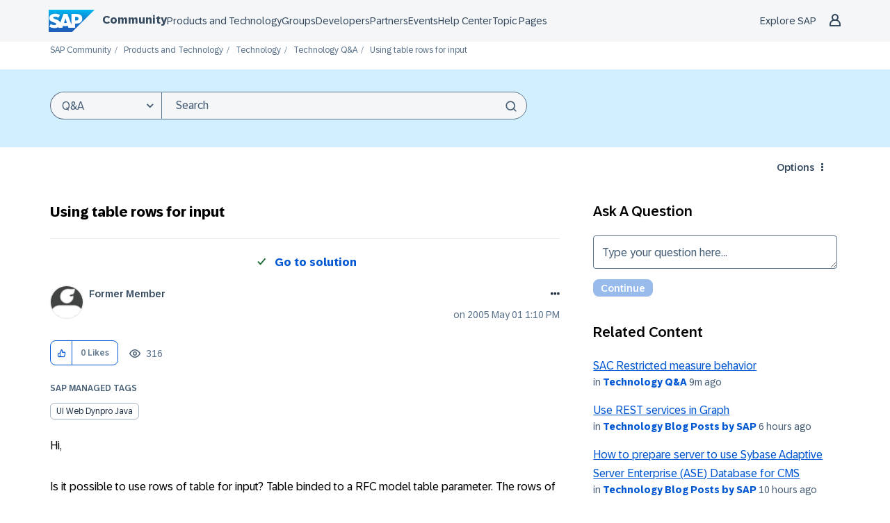

--- FILE ---
content_type: text/html;charset=UTF-8
request_url: https://community.sap.com/t5/technology-q-a/using-table-rows-for-input/qaq-p/921505
body_size: 48937
content:
<!DOCTYPE html><html prefix="og: http://ogp.me/ns#" dir="ltr" lang="en" class="no-js">
	<head>
	
	<title>
	Solved: Using table rows for input - SAP Community
</title>
	
	
	<meta name="author" content="former_member">
      <meta name="author_id" content="former_member">
<script type="text/javascript">
   function DataContainer(){
        var data = {
            "loginStatus": "no",
            "pageName": "Using table rows for input",
            "pageTemplate": "QandAQuestionPage",
            "country": "glo",
            "productIDs": "885637886956690655481733629583275",
            "nodeId": "772",
            "messageId": "921505",
            "messageTitle": "Using table rows for input",
            "messageType": "qanda",
            "messageCreateDate": "2005-05-01 14:10:29",
            "user_tags": [],
            "labels": [],
            "pageId": "1/317/771/772",
        }
        this.getProp = function(name){ return data[name]; }
    }
</script>

<script type="text/javascript">window.adobeDataLayer=window.adobeDataLayer||[];function CommunityEDDLCore(){this.sendEvent=function(event){window.adobeDataLayer.push(event)}}function CommunityEDDLLoginState(pageData){var hasUserLoggedIn=LITHIUM.CommunityJsonObject.Activity.Results.filter(item=>item.name==='UserSignedOn').length>0;var currentState=pageData.getProp("loginStatus");var prevState=localStorage.getItem("userLoggedIn")||currentState;localStorage.setItem("userLoggedIn",currentState);this.isLogin=function(){return hasUserLoggedIn&&currentState==="yes"};this.isLogout=function(){return prevState!=currentState&&currentState==="no"};this.isAuthenticationEvent=function(){return this.isLogin()||this.isLogout()}}function CommunityEDDLEvents(){var eddl=new CommunityEDDLCore();var pageData=new DataContainer();this.global=function(){eddl.sendEvent({'event':'globalDL','site':{'name':'scn-com','country':pageData.getProp('country')},'user':{'loginStatus':pageData.getProp('loginStatus')}})};this.pageView=function(){eddl.sendEvent({'event':'pageView','page':{'pageId':pageData.getProp('pageId'),'name':location.pathname.slice(1)||'/','title':pageData.getProp('pageName'),'template':pageData.getProp('pageTemplate'),'section':location.pathname.split('/')[2]||'/','language':'en','country':pageData.getProp('country'),'url':window.location.href,'referrer':document.referrer,'semaphoreID':pageData.getProp('productIDs')},'user':{'loginStatus':pageData.getProp('loginStatus')}})};this.siteContent=function(){if(!pageData.getProp('messageId')){return}eddl.sendEvent({'event':'siteContentView','siteContent':{'contentid':pageData.getProp('messageId'),'type':pageData.getProp('messageType'),'title':pageData.getProp('messageTitle'),'tag':pageData.getProp('user_tags'),'language':'en','createDate':pageData.getProp('messageCreateDate'),'nodeID':pageData.getProp('nodeId'),'label':pageData.getProp('labels')},'user':{'loginStatus':pageData.getProp('loginStatus')}})};this.login=function(){var loginState=new CommunityEDDLLoginState(pageData);if(!loginState.isAuthenticationEvent()){return}eddl.sendEvent({'event':loginState.isLogin()?'userLogin':'userLogout','user':{'loginStatus':pageData.getProp('loginStatus')}})};this.beacon=function(){eddl.sendEvent({'event':'stBeaconReady'})}}function CommunityScenarios(){var events=new CommunityEDDLEvents();this.pageView=function(){events.global();events.login();events.pageView();events.siteContent();events.beacon()};this.kudo=function(){};this.subscription=function(){}}window.addEventListener('load',()=>{if(LITHIUM?.CommunityJsonObject?.Activity?.Results==undefined){console.error("SAP EDDL: Tracking is disabled due to LITHIUM.CommunityJsonObject.Activity.Results is undefined");return}var eddlScenarios=new CommunityScenarios();eddlScenarios.pageView()});</script><script defer type="module">
  window.uidBaselineSettings = {
    authority: "https://accounts.sap.com",
    clientId: "6745316e-72c2-4f64-baf1-e87d20892421",
    silentRedirectUri: "/plugins/custom/sap/sap/sap.baseline.login",
    sessionLifetime: 30, 
    action: "silentSignIn",
    forceUidCreation: true,
    uidUserinfoUri: "https://uts-api.account.sap.com/uts/token/userinfo",
    uidRegisterUri: "https://account.sap.com/registration/?reqId=6686498a0866d66ffcddfbc0",
    logoutRedirectUri: "/khhcw49343/plugins/custom/sap/sap/sap.baseline.logout",
    communityLoginAttempt: "sap.baseline.loginattempt",
    communityLoginAttemptRepeatMinutes: 5,
    loginType: "redirect",
    redirectUri: "/"
  };
</script>

  <script defer type="module">
    function sapLoginUser(event) {
      try {
        let lastLoginAttempt = localStorage.getItem(window.uidBaselineSettings.communityLoginAttempt)
        let now = new Date().getTime();
        if (lastLoginAttempt === null || (now - Number(lastLoginAttempt))/(1000*60) > window.uidBaselineSettings.communityLoginAttemptRepeatMinutes){
          localStorage.setItem(window.uidBaselineSettings.communityLoginAttempt, now)
          console.log("login attempt")
        } else {
          console.log("skip login attempt")
          return;
        }
        window.location="/plugins/common/feature/oidcss/sso_login_redirect/providerid/sap_ids?referer=https%3A%2F%2Fcommunity.sap.com%2Ft5%2Ftechnology-q-a%2Fusing-table-rows-for-input%2Fqaq-p%2F921505";
      } catch (err) {
        console.log(err)
        console.log("user is not logged in")
      }
    }
    window.addEventListener("uidLinked", sapLoginUser, false);
    window.addEventListener("validUidSession", sapLoginUser, false);
    window.addEventListener("stopUidSession", () => {
        window.baseline.signOut(window.location);
    });
    //window.addEventListener("noValidSession", () => {
    //    window.baseline.signOut(window.location);
    //});
  </script>



<script defer type="module" src="https://cdn.account.sap.com/js/uid-baseline.js"></script>

	
	
	
	<meta content="Solved: Hi, Is it possible to use rows of table for input? Table binded to a RFC model table parameter. The rows of table is looking readonly. Best regards, Altug Bayram" name="description"/><meta content="width=device-width, initial-scale=1.0, user-scalable=yes" name="viewport"/><meta content="2005-07-28T12:23:03+02:00" itemprop="dateModified"/><meta content="text/html; charset=UTF-8" http-equiv="Content-Type"/><link href="https://community.sap.com/t5/technology-q-a/using-table-rows-for-input/qaq-p/921505" rel="canonical"/>
	<meta content="https://groups.community.sap.com/html/assets/SAP_R_grad_200x200.png" property="og:image"/><meta content="SAP Community" property="og:site_name"/><meta content="article" property="og:type"/><meta content="https://community.sap.com/t5/technology-q-a/using-table-rows-for-input/qaq-p/921505" property="og:url"/><meta content="Technology Q&amp;A" property="article:section"/><meta content="Hi,  Is it possible to use rows of table for input? Table binded to a RFC model table parameter. The rows of table is looking readonly.  Best regards,  Altug Bayram" property="og:description"/><meta content="2005-05-01T12:10:29.000Z" property="article:published_time"/><meta content="2005-07-28T12:23:03+02:00" property="article:modified_time"/><meta content="Using table rows for input" property="og:title"/>
	
	
		<link class="lia-link-navigation hidden live-links" title="Question Using table rows for input in Technology Q&amp;A" type="application/rss+xml" rel="alternate" id="link" href="/khhcw49343/rss/message?board.id=technology-questions&amp;message.id=332913"></link>
	

	
	
	    
            	<link href="/skins/2037029/79560b445ebf96944775a9e7c1efbc00/sapglow.css" rel="stylesheet" type="text/css"/>
            
	

	
	
	
	
	<link rel="shortcut icon" href="https://community.sap.com/html/@75A0878F21D09461247886DEA5121E3C/assets/favicon.ico" />



<link href="https://community.sap.com/html/@F29E03718864DE2E89353DC9E96C0CEF/assets/prism-kh.css" rel="stylesheet" type="text/css">
<script type="text/javascript" src="https://community.sap.com/html/@605F22A932C42855D7C890E7D99E1844/assets/prism-kh.js"></script>

<link rel="stylesheet"
      href="https://contextualnavigation.api.community.sap.com/static/1.45.10/cxs-designsystem/cxs-designsystem.css">
<script type="module"
        src='https://contextualnavigation.api.community.sap.com/static/1.45.10/cxs-designsystem/cxs-designsystem.esm.js'></script>


<script language="javascript" type="text/javascript">
<!--
if("undefined"==typeof LITHIUM)var LITHIUM={};LITHIUM.Loader=function(){var d=[],b=[],a=!1,c=!1;return{onLoad:function(b){"function"===typeof b&&(!0===a?b():d.push(b))},onJsAttached:function(a){"function"===typeof a&&(!0===c?a():b.push(a))},runJsAttached:function(){c=!0;for(var a=0;a<b.length;a++)b[a]()},getOnLoadFunctions:function(){return d},setLoaded:function(){a=!0},isLoaded:function(){return a},isJsAttached:function(){return c}}}();"undefined"===typeof LITHIUM.Components&&(LITHIUM.Components={});LITHIUM.Components.render=function(d,b,a){LITHIUM.Loader.onLoad(function(){var c=LITHIUM.Components.renderUrl(d),h={type:"GET",dataType:"json"};LITHIUM.jQuery.extend(h,a||{});h.hasOwnProperty("url")||LITHIUM.jQuery.extend(h,{url:c});h.data=b;if("object"!==typeof h.data||null===h.data)h.data={};h.data.originalPageName=LITHIUM.Components.ORIGINAL_PAGE_NAME;h.data.originalPageContext=LITHIUM.Components.ORIGINAL_PAGE_CONTEXT;LITHIUM.jQuery.ajax(h)}.bind(this))};
LITHIUM.Components.renderUrl=function(d,b){var a=LITHIUM.Components.RENDER_URL;LITHIUM.jQuery.each({"component-id":d},function(b,d){a=a.replace(new RegExp("#{"+b+"}","g"),d)});"undefined"!==typeof b&&(a+="?"+LITHIUM.jQuery.param(b));return a};
LITHIUM.Components.renderInPlace=function(d,b,a,c){function h(a){var b=document.createElement("div"),d=(new Date).getTime()+Math.floor(1E7*Math.random()+1);b.setAttribute("id",d);a.parentNode.insertBefore(b,a);return d}if(c)var q=c;else!1===LITHIUM.Loader.isLoaded()&&(document.currentScript?q=h(document.currentScript):(c=document.querySelectorAll("script"),1<c.length&&(q=h(c[c.length-1]))));LITHIUM.Loader.onLoad(function(){var c=LITHIUM.jQuery,h=b||{},m=a||{},k=c("#"+q);c.extend(h,{renderedScripts:LITHIUM.RenderedScripts.toString(),
"component-id":d});c.extend(m,{success:function(a){var b=a.content;LITHIUM.AngularSupport.isAngularEnabled()&&(b=LITHIUM.AngularSupport.compile(b));k.replaceWith(b);LITHIUM.AjaxSupport.ScriptsProcessor.handleScriptEvaluation(a);(a=LITHIUM.jQuery(b).attr("id"))&&LITHIUM.jQuery("#"+a).trigger("LITHIUM:ajaxSuccess:renderInPlace",{componentId:d})},error:function(b,c,d){0===b.readyState||0===b.status?k.html(""):k.html('\x3cspan class\x3d"lia-ajax-error-text"\x3e'+a.errorMessage+"\x3c/span\x3e");k.removeClass(LITHIUM.Css.BASE_LAZY_LOAD).removeClass("lia-fa-spin")}});
k&&LITHIUM.Components.render(d,h,m)}.bind(this))};/*
 modernizr v3.3.1
 Build https://modernizr.com/download?-exiforientation-filereader-flash-setclasses-dontmin

 Copyright (c)
  Faruk Ates
  Paul Irish
  Alex Sexton
  Ryan Seddon
  Patrick Kettner
  Stu Cox
  Richard Herrera

 MIT License
 {
      "name": "EXIF Orientation",
      "property": "exiforientation",
      "tags": ["image"],
      "builderAliases": ["exif_orientation"],
      "async": true,
      "authors": ["Paul Sayre"],
      "notes": [{
        "name": "Article by Dave Perrett",
        "href": "http://recursive-design.com/blog/2012/07/28/exif-orientation-handling-is-a-ghetto/"
      },{
        "name": "Article by Calvin Hass",
        "href": "http://www.impulseadventure.com/photo/exif-orientation.html"
      }]
    }
    ! {
      "name": "Flash",
      "property": "flash",
      "tags": ["flash"],
      "polyfills": ["shumway"]
      }
      ! {
      "name": "File API",
      "property": "filereader",
      "caniuse": "fileapi",
      "notes": [{
        "name": "W3C Working Draft",
        "href": "https://www.w3.org/TR/FileAPI/"
      }],
      "tags": ["file"],
      "builderAliases": ["file_api"],
      "knownBugs": ["Will fail in Safari 5 due to its lack of support for the standards defined FileReader object"]
    }
    !*/
LITHIUM.LiModernizr=function(){(function(d,b,a){function c(g){var a=n.className,b=e._config.classPrefix||"";r&&(a=a.baseVal);e._config.enableJSClass&&(a=a.replace(new RegExp("(^|\\s)"+b+"no-js(\\s|$)"),"$1"+b+"js$2"));e._config.enableClasses&&(a+=" "+b+g.join(" "+b),r?n.className.baseVal=a:n.className=a)}function h(){return"function"!==typeof b.createElement?b.createElement(arguments[0]):r?b.createElementNS.call(b,"http://www.w3.org/2000/svg",arguments[0]):b.createElement.apply(b,arguments)}function q(){var a=
b.body;a||(a=h(r?"svg":"body"),a.fake=!0);return a}function p(a,b){if("object"==typeof a)for(var g in a)u(a,g)&&p(g,a[g]);else{a=a.toLowerCase();g=a.split(".");var l=e[g[0]];2==g.length&&(l=l[g[1]]);if("undefined"!=typeof l)return e;b="function"==typeof b?b():b;1==g.length?e[g[0]]=b:(!e[g[0]]||e[g[0]]instanceof Boolean||(e[g[0]]=new Boolean(e[g[0]])),e[g[0]][g[1]]=b);c([(b&&0!=b?"":"no-")+g.join("-")]);e._trigger(a,b)}return e}var t=[],m=[],k={_version:"3.3.1",_config:{classPrefix:"",enableClasses:!0,
enableJSClass:!0,usePrefixes:!0},_q:[],on:function(a,b){var g=this;setTimeout(function(){b(g[a])},0)},addTest:function(a,b,c){m.push({name:a,fn:b,options:c})},addAsyncTest:function(a){m.push({name:null,fn:a})}},e=function(){};e.prototype=k;e=new e;var n=b.documentElement,r="svg"===n.nodeName.toLowerCase(),u;(function(){var a={}.hasOwnProperty;u="undefined"!==typeof a&&"undefined"!==typeof a.call?function(b,g){return a.call(b,g)}:function(a,b){return b in a&&"undefined"===typeof a.constructor.prototype[b]}})();
k._l={};k.on=function(a,b){this._l[a]||(this._l[a]=[]);this._l[a].push(b);e.hasOwnProperty(a)&&setTimeout(function(){e._trigger(a,e[a])},0)};k._trigger=function(a,b){if(this._l[a]){var g=this._l[a];setTimeout(function(){var a;for(a=0;a<g.length;a++){var c=g[a];c(b)}},0);delete this._l[a]}};e._q.push(function(){k.addTest=p});e.addAsyncTest(function(){LITHIUM.Loader.onLoad(function(){var a=b.createElement("img");a.onerror=function(){p("exiforientation",!1,{aliases:["exif-orientation"]});b.body.removeChild(a)};
a.onload=function(){p("exiforientation",2!==a.width,{aliases:["exif-orientation"]});b.body.removeChild(a)};a.src="[data-uri]\x3d\x3d";
b.body&&(a.setAttribute("style","position: absolute; left: -9999;"),b.body.appendChild(a))})});e.addAsyncTest(function(){var a=function(a){n.contains(a)||n.appendChild(a)},c=function(a,b){var c=!!a;c&&(c=new Boolean(c),c.blocked="blocked"===a);p("flash",function(){return c});if(b&&f.contains(b)){for(;b.parentNode!==f;)b=b.parentNode;f.removeChild(b)}};try{var e="ActiveXObject"in d&&"Pan"in new d.ActiveXObject("ShockwaveFlash.ShockwaveFlash")}catch(v){}if(!("plugins"in navigator&&"Shockwave Flash"in
navigator.plugins||e)||r)c(!1);else{var l=h("embed"),f=q(),k;l.type="application/x-shockwave-flash";f.appendChild(l);if("Pan"in l||e){var m=function(){a(f);if(!n.contains(f))return f=b.body||f,l=h("embed"),l.type="application/x-shockwave-flash",f.appendChild(l),setTimeout(m,1E3);n.contains(l)?(k=l.style.cssText,""!==k?c("blocked",l):c(!0,l)):c("blocked");f.fake&&f.parentNode&&f.parentNode.removeChild(f)};setTimeout(m,10)}else a(f),c("blocked",l),f.fake&&f.parentNode&&f.parentNode.removeChild(f)}});
e.addTest("filereader",!!(d.File&&d.FileList&&d.FileReader));(function(){var a,b;for(b in m)if(m.hasOwnProperty(b)){var c=[];var d=m[b];if(d.name&&(c.push(d.name.toLowerCase()),d.options&&d.options.aliases&&d.options.aliases.length))for(a=0;a<d.options.aliases.length;a++)c.push(d.options.aliases[a].toLowerCase());d="function"===typeof d.fn?d.fn():d.fn;for(a=0;a<c.length;a++){var f=c[a];f=f.split(".");1===f.length?e[f[0]]=d:(!e[f[0]]||e[f[0]]instanceof Boolean||(e[f[0]]=new Boolean(e[f[0]])),e[f[0]][f[1]]=
d);t.push((d?"":"no-")+f.join("-"))}}})();c(t);delete k.addTest;delete k.addAsyncTest;for(a=0;a<e._q.length;a++)e._q[a]();LITHIUM.Modernizr=e})(window,document)}();(function(){LITHIUM.Globals=function(){var d={};return{preventGlobals:function(b){for(var a=0;a<b.length;a++){var c=b[a];c in window&&void 0!==window[c]&&(d[c]=window[c],window[c]=void 0)}},restoreGlobals:function(b){for(var a=0;a<b.length;a++){var c=b[a];d.hasOwnProperty(c)&&(window[c]=d[c])}}}}()})();(function(){LITHIUM.EarlyEventCapture=function(d,b,a){if(void 0===LITHIUM.jQuery||!0!==LITHIUM.jQuery.isReady||!LITHIUM.Loader.isJsAttached()){var c=d.getAttribute("data-lia-early-event-captured");if(!0===a&&!0!==c||!0===a)d.setAttribute("data-lia-early-event-captured",!0),LITHIUM.Loader.onJsAttached(function(){var a=LITHIUM.jQuery;a(function(){a(d).trigger(b)})});return!1}return!0}})();(function(d){Element.prototype.matches||(Element.prototype.matches=Element.prototype.msMatchesSelector||Element.prototype.webkitMatchesSelector);Element.prototype.closest||(Element.prototype.closest=function(b){var a=this;do{if(a.matches(b))return a;a=a.parentElement||a.parentNode}while(null!==a&&1===a.nodeType);return null})})(LITHIUM.jQuery);window.FileAPI = { jsPath: '/html/assets/js/vendor/ng-file-upload-shim/' };
LITHIUM.PrefetchData = {"Components":{},"commonResults":{}};
LITHIUM.DEBUG = false;
LITHIUM.CommunityJsonObject = {
  "Validation" : {
    "image.description" : {
      "min" : 0,
      "max" : 1000,
      "isoneof" : [ ],
      "type" : "string"
    },
    "tkb.toc_maximum_heading_level" : {
      "min" : 1,
      "max" : 6,
      "isoneof" : [ ],
      "type" : "integer"
    },
    "tkb.toc_heading_list_style" : {
      "min" : 0,
      "max" : 50,
      "isoneof" : [
        "disc",
        "circle",
        "square",
        "none"
      ],
      "type" : "string"
    },
    "blog.toc_maximum_heading_level" : {
      "min" : 1,
      "max" : 6,
      "isoneof" : [ ],
      "type" : "integer"
    },
    "tkb.toc_heading_indent" : {
      "min" : 5,
      "max" : 50,
      "isoneof" : [ ],
      "type" : "integer"
    },
    "blog.toc_heading_indent" : {
      "min" : 5,
      "max" : 50,
      "isoneof" : [ ],
      "type" : "integer"
    },
    "blog.toc_heading_list_style" : {
      "min" : 0,
      "max" : 50,
      "isoneof" : [
        "disc",
        "circle",
        "square",
        "none"
      ],
      "type" : "string"
    }
  },
  "User" : {
    "settings" : {
      "imageupload.legal_file_extensions" : "*.jpg;*.JPG;*.jpeg;*.JPEG;*.gif;*.GIF;*.png;*.PNG;*.webm;*.svg;*.SVG",
      "config.enable_avatar" : true,
      "integratedprofile.show_klout_score" : true,
      "layout.sort_view_by_last_post_date" : true,
      "layout.friendly_dates_enabled" : true,
      "profileplus.allow.anonymous.scorebox" : false,
      "tkb.message_sort_default" : "topicPublishDate",
      "layout.format_pattern_date" : "yyyy MMM dd",
      "config.require_search_before_post" : "off",
      "isUserLinked" : false,
      "integratedprofile.cta_add_topics_dismissal_timestamp" : -1,
      "layout.message_body_image_max_size" : 1000,
      "profileplus.everyone" : false,
      "integratedprofile.cta_connect_wide_dismissal_timestamp" : -1,
      "blog.toc_maximum_heading_level" : "4",
      "integratedprofile.hide_social_networks" : false,
      "blog.toc_heading_indent" : "15",
      "contest.entries_per_page_num" : 20,
      "layout.messages_per_page_linear" : 50,
      "integratedprofile.cta_manage_topics_dismissal_timestamp" : -1,
      "profile.shared_profile_test_group" : false,
      "integratedprofile.cta_personalized_feed_dismissal_timestamp" : -1,
      "integratedprofile.curated_feed_size" : 10,
      "contest.one_kudo_per_contest" : false,
      "integratedprofile.enable_social_networks" : false,
      "integratedprofile.my_interests_dismissal_timestamp" : -1,
      "profile.language" : "en",
      "layout.friendly_dates_max_age_days" : 31,
      "layout.threading_order" : "thread_ascending",
      "blog.toc_heading_list_style" : "disc",
      "useRecService" : false,
      "layout.module_welcome" : "<h2>Welcome to SAP Community<\/h2>\r\n<p>Connect and engage with our community to get answers, discuss best practices, \r\nand continually learn more about SAP solutions.<\/p>",
      "imageupload.max_uploaded_images_per_upload" : 100,
      "imageupload.max_uploaded_images_per_user" : 5000,
      "integratedprofile.connect_mode" : "",
      "tkb.toc_maximum_heading_level" : "4",
      "tkb.toc_heading_list_style" : "disc",
      "sharedprofile.show_hovercard_score" : true,
      "config.search_before_post_scope" : "community",
      "tkb.toc_heading_indent" : "15",
      "p13n.cta.recommendations_feed_dismissal_timestamp" : -1,
      "imageupload.max_file_size" : 9216,
      "layout.show_batch_checkboxes" : false,
      "integratedprofile.cta_connect_slim_dismissal_timestamp" : -1
    },
    "isAnonymous" : true,
    "policies" : {
      "image-upload.process-and-remove-exif-metadata" : false
    },
    "registered" : false,
    "emailRef" : "",
    "id" : -1,
    "login" : "Former Member"
  },
  "Server" : {
    "communityPrefix" : "/khhcw49343",
    "nodeChangeTimeStamp" : 1768944728625,
    "tapestryPrefix" : "/t5",
    "deviceMode" : "DESKTOP",
    "responsiveDeviceMode" : "DESKTOP",
    "membershipChangeTimeStamp" : "0",
    "version" : "25.12",
    "branch" : "25.12-release",
    "showTextKeys" : false
  },
  "Config" : {
    "phase" : "prod",
    "integratedprofile.cta.reprompt.delay" : 30,
    "profileplus.tracking" : {
      "profileplus.tracking.enable" : false,
      "profileplus.tracking.click.enable" : false,
      "profileplus.tracking.impression.enable" : false
    },
    "app.revision" : "2512231126-s6f44f032fc-b18",
    "navigation.manager.community.structure.limit" : "1000"
  },
  "Activity" : {
    "Results" : [ ]
  },
  "NodeContainer" : {
    "viewHref" : "https://community.sap.com/t5/technology/ct-p/technology",
    "description" : "Ask questions and find answers about SAP Technology topics in the Q&A. Share knowledge and gain insights from community members and SAP in the Blog Posts by Members and Blog Post by SAP areas.\r\nTopics here cover a wide range like SAP BTP, Data and Analytics, SAP HANA and SAP BW.",
    "id" : "technology",
    "shortTitle" : "Technology",
    "title" : "Technology",
    "nodeType" : "category"
  },
  "Page" : {
    "skins" : [
      "sapglow",
      "sap2023",
      "theme_hermes",
      "responsive_peak"
    ],
    "authUrls" : {
      "loginUrl" : "/plugins/common/feature/oidcss/sso_login_redirect/providerid/sap_ids_prompt?referer=https%3A%2F%2Fcommunity.sap.com%2Ft5%2Ftechnology-q-a%2Fusing-table-rows-for-input%2Fqaq-p%2F921505",
      "loginUrlNotRegistered" : "/plugins/common/feature/oidcss/sso_login_redirect/providerid/sap_ids_prompt?redirectreason=notregistered&referer=https%3A%2F%2Fcommunity.sap.com%2Ft5%2Ftechnology-q-a%2Fusing-table-rows-for-input%2Fqaq-p%2F921505",
      "loginUrlNotRegisteredDestTpl" : "/plugins/common/feature/oidcss/sso_login_redirect/providerid/sap_ids_prompt?redirectreason=notregistered&referer=%7B%7BdestUrl%7D%7D"
    },
    "name" : "QandAQuestionPage",
    "rtl" : false,
    "object" : {
      "viewHref" : "/t5/technology-q-a/using-table-rows-for-input/qaq-p/921505",
      "subject" : "Using table rows for input",
      "id" : 921505,
      "page" : "QandAQuestionPage",
      "type" : "Thread"
    }
  },
  "WebTracking" : {
    "Activities" : { },
    "path" : "Community:SAP Community/Category:Products and Technology/Category:Technology/Board:Technology Q&A/Message:Using table rows for input"
  },
  "Feedback" : {
    "targeted" : { }
  },
  "Seo" : {
    "markerEscaping" : {
      "pathElement" : {
        "prefix" : "@",
        "match" : "^[0-9][0-9]$"
      },
      "enabled" : false
    }
  },
  "TopLevelNode" : {
    "viewHref" : "https://community.sap.com/",
    "description" : "Official SAP Community. Search questions and answers, read the latest blog posts and curated content, connect with experts, and improve your SAP skills.",
    "id" : "khhcw49343",
    "shortTitle" : "SAP Community",
    "title" : "SAP Community",
    "nodeType" : "Community"
  },
  "Community" : {
    "viewHref" : "https://community.sap.com/",
    "integratedprofile.lang_code" : "en",
    "integratedprofile.country_code" : "US",
    "id" : "khhcw49343",
    "shortTitle" : "SAP Community",
    "title" : "SAP Community"
  },
  "CoreNode" : {
    "conversationStyle" : "qanda",
    "viewHref" : "https://community.sap.com/t5/technology-q-a/qa-p/technology-questions",
    "settings" : { },
    "description" : "",
    "id" : "technology-questions",
    "shortTitle" : "Technology Q&A",
    "title" : "Technology Q&A",
    "nodeType" : "Board",
    "ancestors" : [
      {
        "viewHref" : "https://community.sap.com/t5/technology/ct-p/technology",
        "description" : "Ask questions and find answers about SAP Technology topics in the Q&A. Share knowledge and gain insights from community members and SAP in the Blog Posts by Members and Blog Post by SAP areas.\r\nTopics here cover a wide range like SAP BTP, Data and Analytics, SAP HANA and SAP BW.",
        "id" : "technology",
        "shortTitle" : "Technology",
        "title" : "Technology",
        "nodeType" : "category"
      },
      {
        "viewHref" : "https://community.sap.com/t5/products-and-technology/ct-p/products",
        "description" : "",
        "id" : "products",
        "shortTitle" : "Products and Technology",
        "title" : "Products and Technology",
        "nodeType" : "category"
      },
      {
        "viewHref" : "https://community.sap.com/",
        "description" : "Official SAP Community. Search questions and answers, read the latest blog posts and curated content, connect with experts, and improve your SAP skills.",
        "id" : "khhcw49343",
        "shortTitle" : "SAP Community",
        "title" : "SAP Community",
        "nodeType" : "Community"
      }
    ]
  }
};
LITHIUM.Components.RENDER_URL = "/t5/util/componentrenderpage/component-id/#{component-id}?render_behavior=raw";
LITHIUM.Components.ORIGINAL_PAGE_NAME = 'qanda/v3/QuestionPage';
LITHIUM.Components.ORIGINAL_PAGE_ID = 'QandAQuestionPage';
LITHIUM.Components.ORIGINAL_PAGE_CONTEXT = '[base64]';
LITHIUM.Css = {
  "BASE_DEFERRED_IMAGE" : "lia-deferred-image",
  "BASE_BUTTON" : "lia-button",
  "BASE_SPOILER_CONTAINER" : "lia-spoiler-container",
  "BASE_TABS_INACTIVE" : "lia-tabs-inactive",
  "BASE_TABS_ACTIVE" : "lia-tabs-active",
  "BASE_AJAX_REMOVE_HIGHLIGHT" : "lia-ajax-remove-highlight",
  "BASE_FEEDBACK_SCROLL_TO" : "lia-feedback-scroll-to",
  "BASE_FORM_FIELD_VALIDATING" : "lia-form-field-validating",
  "BASE_FORM_ERROR_TEXT" : "lia-form-error-text",
  "BASE_FEEDBACK_INLINE_ALERT" : "lia-panel-feedback-inline-alert",
  "BASE_BUTTON_OVERLAY" : "lia-button-overlay",
  "BASE_TABS_STANDARD" : "lia-tabs-standard",
  "BASE_AJAX_INDETERMINATE_LOADER_BAR" : "lia-ajax-indeterminate-loader-bar",
  "BASE_AJAX_SUCCESS_HIGHLIGHT" : "lia-ajax-success-highlight",
  "BASE_CONTENT" : "lia-content",
  "BASE_JS_HIDDEN" : "lia-js-hidden",
  "BASE_AJAX_LOADER_CONTENT_OVERLAY" : "lia-ajax-loader-content-overlay",
  "BASE_FORM_FIELD_SUCCESS" : "lia-form-field-success",
  "BASE_FORM_WARNING_TEXT" : "lia-form-warning-text",
  "BASE_FORM_FIELDSET_CONTENT_WRAPPER" : "lia-form-fieldset-content-wrapper",
  "BASE_AJAX_LOADER_OVERLAY_TYPE" : "lia-ajax-overlay-loader",
  "BASE_FORM_FIELD_ERROR" : "lia-form-field-error",
  "BASE_SPOILER_CONTENT" : "lia-spoiler-content",
  "BASE_FORM_SUBMITTING" : "lia-form-submitting",
  "BASE_EFFECT_HIGHLIGHT_START" : "lia-effect-highlight-start",
  "BASE_FORM_FIELD_ERROR_NO_FOCUS" : "lia-form-field-error-no-focus",
  "BASE_EFFECT_HIGHLIGHT_END" : "lia-effect-highlight-end",
  "BASE_SPOILER_LINK" : "lia-spoiler-link",
  "BASE_DISABLED" : "lia-link-disabled",
  "FACEBOOK_LOGOUT" : "lia-component-users-action-logout",
  "FACEBOOK_SWITCH_USER" : "lia-component-admin-action-switch-user",
  "BASE_FORM_FIELD_WARNING" : "lia-form-field-warning",
  "BASE_AJAX_LOADER_FEEDBACK" : "lia-ajax-loader-feedback",
  "BASE_AJAX_LOADER_OVERLAY" : "lia-ajax-loader-overlay",
  "BASE_LAZY_LOAD" : "lia-lazy-load"
};
(function() { if (!window.LITHIUM_SPOILER_CRITICAL_LOADED) { window.LITHIUM_SPOILER_CRITICAL_LOADED = true; window.LITHIUM_SPOILER_CRITICAL_HANDLER = function(e) { if (!window.LITHIUM_SPOILER_CRITICAL_LOADED) return; if (e.target.classList.contains('lia-spoiler-link')) { var container = e.target.closest('.lia-spoiler-container'); if (container) { var content = container.querySelector('.lia-spoiler-content'); if (content) { if (e.target.classList.contains('open')) { content.style.display = 'none'; e.target.classList.remove('open'); } else { content.style.display = 'block'; e.target.classList.add('open'); } } e.preventDefault(); return false; } } }; document.addEventListener('click', window.LITHIUM_SPOILER_CRITICAL_HANDLER, true); } })();
LITHIUM.noConflict = true;
LITHIUM.useCheckOnline = false;
LITHIUM.RenderedScripts = [
  "SearchForm.js",
  "SpoilerToggle.js",
  "ComponentToggler.js",
  "ActiveCast3.js",
  "ResizeSensor.js",
  "PartialRenderProxy.js",
  "AutoComplete.js",
  "HrWrap.js",
  "jquery.iframe-shim-1.0.js",
  "Text.js",
  "AjaxFeedback.js",
  "AskAnExpertResults.js",
  "jquery.ui.core.js",
  "Components.js",
  "NoConflict.js",
  "jquery.css-data-1.0.js",
  "InputEditForm.js",
  "jquery.function-utils-1.0.js",
  "jquery.position-toggle-1.0.js",
  "DataHandler.js",
  "jquery.blockui.js",
  "prism.js",
  "jquery.effects.slide.js",
  "jquery.json-2.6.0.js",
  "Lithium.js",
  "SearchAutoCompleteToggle.js",
  "Throttle.js",
  "jquery.ui.dialog.js",
  "Events.js",
  "jquery.tmpl-1.1.1.js",
  "jquery.hoverIntent-r6.js",
  "json2.js",
  "EarlyEventCapture.js",
  "PolyfillsAll.js",
  "DropDownMenu.js",
  "MessageBodyDisplay.js",
  "Loader.js",
  "Globals.js",
  "jquery.clone-position-1.0.js",
  "Forms.js",
  "jquery.scrollTo.js",
  "jquery.fileupload.js",
  "LiModernizr.js",
  "Video.js",
  "Namespace.js",
  "jquery.ui.position.js",
  "jquery.effects.core.js",
  "jquery.ajax-cache-response-1.0.js",
  "AskAnExpert.js",
  "jquery.ui.widget.js",
  "Sandbox.js",
  "DropDownMenuVisibilityHandler.js",
  "AjaxSupport.js",
  "jquery.placeholder-2.0.7.js",
  "ForceLithiumJQuery.js",
  "HelpIcon.js",
  "jquery.autocomplete.js",
  "jquery.viewport-1.0.js",
  "DeferredImages.js",
  "ElementQueries.js",
  "jquery.appear-1.1.1.js",
  "jquery.delayToggle-1.0.js",
  "Tooltip.js",
  "UserListActual.js",
  "ProductTagList.js",
  "jquery.js",
  "Cache.js",
  "ElementMethods.js",
  "jquery.ui.resizable.js",
  "InformationBox.js",
  "Placeholder.js",
  "Auth.js",
  "Link.js",
  "jquery.tools.tooltip-1.2.6.js",
  "jquery.lithium-selector-extensions.js",
  "jquery.ui.mouse.js",
  "jquery.ui.draggable.js",
  "jquery.iframe-transport.js"
];(function(){LITHIUM.AngularSupport=function(){function g(a,c){a=a||{};for(var b in c)"[object object]"===Object.prototype.toString.call(c[b])?a[b]=g(a[b],c[b]):a[b]=c[b];return a}var d,f,b={coreModule:"li.community",coreModuleDeps:[],noConflict:!0,bootstrapElementSelector:".lia-page .min-width .lia-content",bootstrapApp:!0,debugEnabled:!1,useCsp:!0,useNg2:!1},k=function(){var a;return function(b){a||(a=document.createElement("a"));a.href=b;return a.href}}();LITHIUM.Angular={};return{preventGlobals:LITHIUM.Globals.preventGlobals,
restoreGlobals:LITHIUM.Globals.restoreGlobals,init:function(){var a=[],c=document.querySelector(b.bootstrapElementSelector);a.push(b.coreModule);b.customerModules&&0<b.customerModules.length&&a.concat(b.customerModules);b.useCsp&&(c.setAttribute("ng-csp","no-unsafe-eval"),c.setAttribute("li-common-non-bindable",""));d=LITHIUM.angular.module(b.coreModule,b.coreModuleDeps);d.config(["$locationProvider","$provide","$injector","$logProvider","$compileProvider","$qProvider","$anchorScrollProvider",function(a,
c,e,d,f,g,h){h.disableAutoScrolling();h=document.createElement("base");h.setAttribute("href",k(location));document.getElementsByTagName("head")[0].appendChild(h);window.history&&window.history.pushState&&a.html5Mode({enabled:!0,requireBase:!0,rewriteLinks:!1}).hashPrefix("!");d.debugEnabled(b.debugEnabled);f.debugInfoEnabled(b.debugEnabled);e.has("$uibModal")&&c.decorator("$uibModal",["$delegate",function(a){var b=a.open;a.open=function(a){a.backdropClass=(a.backdropClass?a.backdropClass+" ":"")+
"lia-modal-backdrop";a.windowClass=(a.windowClass?a.windowClass+" ":"")+"lia-modal-window";return b(a)};return a}]);e.has("uibDropdownConfig")&&(e.get("uibDropdownConfig").openClass="lia-dropdown-open");e.has("uibButtonConfig")&&(e.get("uibButtonConfig").activeClass="lia-link-active");g.errorOnUnhandledRejections(!1)}]);if(b.bootstrapApp)f=b.useNg2?LITHIUM.Angular.upgradeAdapter.bootstrap(c,a):LITHIUM.angular.bootstrap(c,a);else LITHIUM.Loader.onLoad(function(){f=LITHIUM.angular.element(c).injector()});
LITHIUM.Angular.app=d},compile:function(a){void 0===a&&(a=document.querySelector(b.bootstrapElementSelector));var c;if(void 0===a||""===a)return a;f.invoke(["$rootScope","$compile",function(b,d){try{var e=LITHIUM.angular.element(a)}catch(l){e=LITHIUM.angular.element("\x3cli:safe-wrapper\x3e"+a+"\x3c/li:safe-wrapper\x3e")}e.attr("li-common-non-bindable","");c=d(e)(b);b.$digest()}]);return c},isAngularEnabled:function(){return void 0!==d},updateLocationUrl:function(a,b){f.invoke(["$location","$rootScope",
"$browser",function(c,d,e){a=""===a?"?":a;c.url(a,b);d.$apply()}])},setOptions:function(a){return g(b,a)},getOptions:function(){return b},initGlobal:function(a){LITHIUM.angular=a;b.useNg2&&(LITHIUM.Angular.upgradeAdapter=new ng.upgrade.UpgradeAdapter)}}}()})();(function(){LITHIUM.ScriptLoader=function(){function d(a){a in e||(e[a]={loaded:!1});return e[a]}function f(){g.filter(function(a){return!a.loaded}).forEach(function(a){var b=!0;a.labels.forEach(function(a){!1===d(a).loaded&&(b=!1)});b&&(a.loaded=!0,a.callback())})}var e={},g=[];return{load:function(a){a.forEach(function(a){var b=document.getElementsByTagName("head")[0]||document.documentElement,c=document.createElement("script");c.src=a.url;c.async=!1;a.crossorigin&&a.integrity&&(c.setAttribute("crossorigin",
a.crossorigin),c.setAttribute("integrity",a.integrity));b.insertBefore(c,b.firstChild);d(a.label)})},setLoaded:function(a){d(a).loaded=!0;f()},ready:function(a,b){g.push({labels:a,callback:b,loaded:!1});f()}}}()})();LITHIUM.ScriptLoader.load([{"name":"lia-scripts-common-min.js","label":"common","url":"/t5/scripts/0FBAB47D244ABC35EF85D924E16EE128/lia-scripts-common-min.js"},{"name":"lia-scripts-body-min.js","label":"body","url":"/t5/scripts/ED8A05F5C9D11E01CE41DAFCC7E3A1C8/lia-scripts-body-min.js"},{"name":"lia-scripts-angularjs-min.js","label":"angularjs","url":"/t5/scripts/00A777938B56ECCE5DB9E6C80A2C3591/lia-scripts-angularjs-min.js"},{"name":"lia-scripts-angularjsModules-min.js","label":"angularjsModules","url":"/t5/scripts/DA413E916081B48494FAEC53828C21D0/lia-scripts-angularjsModules-min.js"}]);
// -->
</script></head>
	<body class="lia-qanda lia-user-status-anonymous QandAQuestionPage lia-body lia-a11y" id="lia-body">
	
	
	<div id="906-180-8" class="ServiceNodeInfoHeader">
</div>
	
	
	
	

	<div class="lia-page">
		<center>
			
				<div class="custom-local-header-wrapper">
    <header class="custom-local-header">
        <section class="logo-navigation">
            <div class="logo-link">
                <a class="logo" href="https://sap.com"><img src="[data-uri]"/></a>
                <a class="link" href="/">Community</a>
            </div>
            <div class="navigation">
                <ul>			<li class="has-submenu ">
				<a href="#">Products and Technology</a>
					<div class="sub-menu" style="grid-template-columns: 250px 250px;">
							<div class="menu-body">
									<h3>By Category</h3>
								<ul>
										<li>
											<a href="/t5/crm-and-customer-experience/ct-p/crm">CRM and Customer Experience</a>
										</li>
										<li>
											<a href="/t5/enterprise-resource-planning/ct-p/erp">Enterprise Resource Planning</a>
										</li>
										<li>
											<a href="/t5/financial-management/ct-p/financial-management">Financial Management</a>
										</li>
										<li>
											<a href="/t5/human-capital-management/ct-p/hcm">Human Capital Management</a>
										</li>
										<li>
											<a href="/t5/product-lifecycle-management/ct-p/plm">Product Lifecycle Management</a>
										</li>
										<li>
											<a href="/t5/spend-management/ct-p/spend-management">Spend Management</a>
										</li>
										<li>
											<a href="/t5/supply-chain-management/ct-p/scm">Supply Chain Management</a>
										</li>
										<li>
											<a href="/t5/technology/ct-p/technology">Technology</a>
										</li>
								</ul>
							</div>
							<div class="menu-body">
									<h3>Related Content</h3>
								<ul>
										<li>
											<a href="/t5/all-sap-community-blogs/ct-p/all-blogs">All Blogs</a>
										</li>
										<li>
											<a href="/t5/questions-about-sap-websites/qa-p/website-questions">Questions about SAP Websites</a>
										</li>
										<li>
											<a href="/t5/blogs-about-sap-websites/bg-p/website-blog">Blogs about SAP Websites</a>
										</li>
										<li>
											<a href="/t5/all-sap-managed-tags/ct-p/managed-tags">All SAP Managed Tags</a>
										</li>
										<li>
											<a href="/t5/archived-content/ct-p/Archive">Archived Content</a>
										</li>
								</ul>
							</div>
					</div>
			</li>
			<li class="has-submenu ">
				<a href="#">Groups</a>
					<div class="sub-menu" style="grid-template-columns: 250px 250px 250px;">
							<div class="menu-body">
									<h3>Activity Groups</h3>
								<ul>
										<li>
											<a href="/t5/devtoberfest/gh-p/Devtoberfest">Devtoberfest</a>
										</li>
										<li>
											<a href="/t5/sap-codejam/gh-p/code-jam">SAP CodeJam</a>
										</li>
										<li>
											<a href="/t5/sap-teched/gh-p/SAP-TechEd-Group">SAP TechEd</a>
										</li>
								</ul>
							</div>
							<div class="menu-body">
									<h3>Industry Groups</h3>
								<ul>
										<li>
											<a href="/t5/sap-for-engineering-construction-and-operations/gh-p/engineering-construction-operations">Engineering, Construction, and Operations</a>
										</li>
										<li>
											<a href="/t5/sap-for-industrial-manufacturing/gh-p/industrial-manufacturing">Industrial Manufacturing</a>
										</li>
										<li>
											<a href="/t5/sap-for-oil-gas-and-energy/gh-p/oil-gas">Oil, Gas, and Energy</a>
										</li>
										<li>
											<a href="/t5/sap-for-travel-and-transportation/gh-p/travel-transportation">Travel and Transportation</a>
										</li>
										<li>
											<a href="/t5/sap-for-utilities/gh-p/utilities">Utilities</a>
										</li>
										<li>
											<a href="/t5/industry-groups/ct-p/industries">View all Industry Groups</a>
										</li>
								</ul>
							</div>
							<div class="menu-body">
									<h3>Influence and Feedback Groups</h3>
								<ul>
										<li>
											<a href="/t5/sap-community-event-organizers/gh-p/community-event-organizers">SAP Community Event Organizers</a>
										</li>
										<li>
											<a href="/t5/sap-community-leaders-and-sap-advocates/ct-p/sap-influencers-and-advocates">SAP Community Leaders and Advocates</a>
										</li>
										<li>
											<a href="/t5/sap-industry-analysts/cmp-p/grouphub:industry-analysts">SAP Industry Analysts</a>
										</li>
										<li>
											<a href="/t5/sap-community-leaders-finder/bg-p/influencers-directory">Meet our SAP Community Leaders</a>
										</li>
								</ul>
							</div>
							<div class="menu-body">
									<h3>Interest Groups</h3>
								<ul>
										<li>
											<a href="/t5/business-transformation/gh-p/business-transformation-champions">Business Transformation</a>
										</li>
										<li>
											<a href="/t5/community-corner/gh-p/Coffee-Corner">Community Corner</a>
										</li>
										<li>
											<a href="/t5/enterprise-architecture/gh-p/Enterprise-Architecture">Enterprise Architecture</a>
										</li>
										<li>
											<a href="/t5/sap-learning-groups/ct-p/SAP-Learning">SAP Learning Groups</a>
										</li>
										<li>
											<a href="/t5/sap-women-in-tech/gh-p/Women-in-Tech">SAP Women in Tech</a>
										</li>
										<li>
											<a href="/t5/welcome-corner/gh-p/welcome-corner">Welcome Corner</a>
										</li>
										<li>
											<a href="/t5/interest-groups/ct-p/interests">All Interest Groups</a>
										</li>
								</ul>
							</div>
							<div class="menu-body">
									<h3>Location Groups</h3>
								<ul>
										<li>
											<a href="/t5/americas/ct-p/americas">Americas</a>
										</li>
										<li>
											<a href="/t5/asia-pacific/ct-p/asia-pacific">Asia Pacific</a>
										</li>
										<li>
											<a href="/t5/europe/ct-p/europe">Europe</a>
										</li>
										<li>
											<a href="/t5/middle-east-and-africa/ct-p/middle-east-and-africa">Middle East and Africa</a>
										</li>
								</ul>
							</div>
							<div class="menu-body">
									<h3>Customer Only Groups</h3>
								<ul>
										<li>
											<a href="https://pages.community.sap.com/resources/enterprise-support-value-maps">SAP Enterprise Support Value Maps</a>
										</li>
										<li>
											<a href="/t5/sap-successfactors-user-groups/ct-p/successfactors-user-groups">SAP SuccessFactors</a>
										</li>
								</ul>
							</div>
					</div>
			</li>
			<li class="has-submenu ">
				<a href="#">Developers</a>
					<div class="sub-menu" style="grid-template-columns: 250px 250px;">
							<div class="menu-body">
									<h3>Forums</h3>
								<ul>
										<li>
											<a href="/t5/abap-general/gh-p/abap">ABAP</a>
										</li>
										<li>
											<a href="/t5/artificial-intelligence-and-machine-learning/gh-p/ai">Artificial Intelligence</a>
										</li>
										<li>
											<a href="/t5/sap-cap/gh-p/cap">CAP</a>
										</li>
										<li>
											<a href="/t5/data-and-analytics/gh-p/data-analytics">Data and Analytics</a>
										</li>
										<li>
											<a href="/t5/devops-and-system-administration/gh-p/devops-sysadmin">DevOps and System Administration</a>
										</li>
										<li>
											<a href="/t5/frontend-ui5-fiori/gh-p/frontend-ui5-fiori">Frontend / UI5 / Fiori</a>
										</li>
										<li>
											<a href="/t5/integration/gh-p/integration">Integration</a>
										</li>
										<li>
											<a href="/t5/tooling-build/gh-p/tooling">Tooling (+ Build)</a>
										</li>
										<li>
											<a href="/t5/developer-news/bg-p/developer-news">Developer News</a>
										</li>
										<li>
											<a href="/t5/developers/ct-p/developers">All Developer Forums</a>
										</li>
								</ul>
							</div>
							<div class="menu-body">
									<h3>Related Resources</h3>
								<ul>
										<li>
											<a href="https://learning.sap.com/browse/roles/developer">Learning</a>
										</li>
										<li>
											<a href="https://developers.sap.com/tutorial-navigator.html">Tutorials</a>
										</li>
								</ul>
							</div>
					</div>
			</li>
			<li class=" ">
				<a href="https://pages.community.sap.com/resources/partners">Partners</a>
			</li>
			<li class="has-submenu ">
				<a href="#">Events</a>
					<div class="sub-menu" style="grid-template-columns: 250px;">
							<div class="menu-body">
								<ul>
										<li>
											<a href="https://pages.community.sap.com/resources/event-organizer">Become an Event Organizer</a>
										</li>
										<li>
											<a href="/t5/application-lifecycle-management/eb-p/alm-events">Application Lifecycle Management</a>
										</li>
										<li>
											<a href="/t5/devtoberfest/eb-p/devtoberfest-events">Devtoberfest</a>
										</li>
										<li>
											<a href="/t5/industries/eb-p/Industries">Industries</a>
										</li>
										<li>
											<a href="/t5/sap-codejam/eb-p/codejam-events">SAP CodeJam</a>
										</li>
										<li>
											<a href="/t5/sap-community/eb-p/community-events">SAP Community</a>
										</li>
										<li>
											<a href="/t5/sap-successfactors/eb-p/successfactorsevents">SAP SuccessFactors</a>
										</li>
										<li>
											<a href="/t5/user-groups/eb-p/user-groups">User Groups</a>
										</li>
										<li>
											<a href="/t5/events/ct-p/events">All Events</a>
										</li>
								</ul>
							</div>
					</div>
			</li>
			<li class="has-submenu ">
				<a href="#">Help Center</a>
					<div class="sub-menu" style="grid-template-columns: 250px;">
							<div class="menu-body">
								<ul>
										<li>
											<a href="/t5/what-s-new/bg-p/whats-new">What&#39;s New</a>
										</li>
										<li>
											<a href="/t5/welcome-corner/gh-p/welcome-corner">Welcome Corner</a>
										</li>
										<li>
											<a href="/t5/help/faqpage">FAQs</a>
										</li>
										<li>
											<a href="https://pages.community.sap.com/resources">Help Resources</a>
										</li>
										<li>
											<a href="https://pages.community.sap.com/resources-legal">Legal Resources</a>
										</li>
								</ul>
							</div>
					</div>
			</li>
			<li class=" ">
				<a href="https://pages.community.sap.com/topics">Topic Pages</a>
			</li>
</ul>
				<div class="desktop-sap-search">
	<input class="execute-search" placeholder="Search the SAP Community" aria-label="Search"/>
	<button class="execute-search">
		<svg viewBox="0 0 18 17" fill="currentcolor" xmlns="http://www.w3.org/2000/svg">
			<path d="M17.1914 15.3281C17.3555 15.4922 17.4375 15.7031 17.4375 15.9609C17.4375 16.2188 17.3438 16.4414 17.1562 16.6289C16.9922 16.793 16.7812 16.875 16.5234 16.875C16.2656 16.875 16.0547 16.793 15.8906 16.6289L12.375 13.1133C11.7656 13.582 11.0742 13.957 10.3008 14.2383C9.55078 14.4961 8.74219 14.625 7.875 14.625C6.84375 14.625 5.88281 14.4375 4.99219 14.0625C4.10156 13.6875 3.32812 13.1719 2.67188 12.5156C2.01562 11.8594 1.5 11.0859 1.125 10.1953C0.75 9.30469 0.5625 8.34375 0.5625 7.3125C0.5625 6.28125 0.75 5.32031 1.125 4.42969C1.5 3.53906 2.01562 2.76562 2.67188 2.10938C3.32812 1.45312 4.10156 0.9375 4.99219 0.5625C5.88281 0.1875 6.84375 0 7.875 0C8.90625 0 9.86719 0.1875 10.7578 0.5625C11.6484 0.9375 12.4219 1.45312 13.0781 2.10938C13.7344 2.76562 14.25 3.53906 14.625 4.42969C15 5.32031 15.1875 6.28125 15.1875 7.3125C15.1875 8.17969 15.0469 9 14.7656 9.77344C14.5078 10.5234 14.1445 11.2031 13.6758 11.8125L17.1914 15.3281ZM7.875 12.832C8.64844 12.832 9.36328 12.6914 10.0195 12.4102C10.6992 12.1289 11.2852 11.7422 11.7773 11.25C12.293 10.7344 12.6914 10.1484 12.9727 9.49219C13.2539 8.8125 13.3945 8.08594 13.3945 7.3125C13.3945 6.53906 13.2539 5.82422 12.9727 5.16797C12.6914 4.48828 12.293 3.90234 11.7773 3.41016C11.2852 2.89453 10.6992 2.49609 10.0195 2.21484C9.36328 1.93359 8.64844 1.79297 7.875 1.79297C7.10156 1.79297 6.375 1.93359 5.69531 2.21484C5.03906 2.49609 4.45312 2.89453 3.9375 3.41016C3.44531 3.90234 3.05859 4.48828 2.77734 5.16797C2.49609 5.82422 2.35547 6.53906 2.35547 7.3125C2.35547 8.08594 2.49609 8.8125 2.77734 9.49219C3.05859 10.1484 3.44531 10.7344 3.9375 11.25C4.45312 11.7422 5.03906 12.1289 5.69531 12.4102C6.375 12.6914 7.10156 12.832 7.875 12.832Z"></path>
		</svg>
	</button>
				</div>
            </div>
        </section>
        <section class="user-menu">
            <ul>
			<li class="has-submenu explore-menu">
				<a href="#">Explore SAP</a>
					<div class="sub-menu" style="grid-template-columns: 250px 250px 250px;">
							<div class="menu-body">
									<h3>Products</h3>
								<ul>
										<li>
											<a href="https://www.sap.com/products/business-suite.html">SAP Business Suite</a>
										</li>
										<li>
											<a href="https://www.sap.com/products/artificial-intelligence.html">Artificial Intelligence</a>
										</li>
										<li>
											<a href="https://www.sap.com/products/business-applications.html">Business applications</a>
										</li>
										<li>
											<a href="https://www.sap.com/products/data-cloud.html">Data and analytics</a>
										</li>
										<li>
											<a href="https://www.sap.com/products/technology-platform.html">Technology Platform</a>
										</li>
										<li>
											<a href="https://www.sap.com/products/financial-management.html">Financial Management</a>
										</li>
										<li>
											<a href="https://www.sap.com/products/spend-management.html">Spend Management</a>
										</li>
										<li>
											<a href="https://www.sap.com/products/scm.html">Supply Chain Management</a>
										</li>
										<li>
											<a href="https://www.sap.com/products/hcm.html">Human Capital Management</a>
										</li>
										<li>
											<a href="https://www.sap.com/products/crm.html">Customer Experience</a>
										</li>
										<li>
											<a href="https://www.sap.com/products/business-network.html">SAP Business Network</a>
										</li>
										<li>
											<a href="https://www.sap.com/products/a-z.html">View products A-Z</a>
										</li>
										<li>
											<a href="https://www.sap.com/industries.html">View industries</a>
										</li>
										<li>
											<a href="https://www.sap.com/products/try-sap.html">Try SAP</a>
										</li>
										<li>
											<a href="https://www.sap.com/partners.html">Partners</a>
										</li>
										<li>
											<a href="https://www.sap.com/services-support.html">Services</a>
										</li>
								</ul>
							</div>
							<div class="menu-body">
									<h3>Learning and Support</h3>
								<ul>
										<li>
											<a href="https://learning.sap.com/">Learning and certification</a>
										</li>
										<li>
											<a href="https://support.sap.com/">Support</a>
										</li>
										<li>
											<a href="https://help.sap.com/">Documentation</a>
										</li>
										<li>
											<a href="/">Community</a>
										</li>
								</ul>
							</div>
							<div class="menu-body">
									<h3>About</h3>
								<ul>
										<li>
											<a href="https://www.sap.com/about/company.html">Company Information</a>
										</li>
										<li>
											<a href="https://jobs.sap.com/?utm_source=CareerSite&amp;utm_campaign=CorpSite_HD">Careers</a>
										</li>
										<li>
											<a href="https://www.sap.com/about/customer-stories.html">Customer Stories</a>
										</li>
										<li>
											<a href="https://www.sap.com/events.html">Events</a>
										</li>
										<li>
											<a href="https://www.sap.com/investors/en.html">Investor Relations</a>
										</li>
										<li>
											<a href="https://news.sap.com/">News Center</a>
										</li>
										<li>
											<a href="https://www.sap.com/about/trust-center.html">SAP Trust Center</a>
										</li>
								</ul>
							</div>
					</div>
			</li>
                <li class="user-menu-search">
                    <a class="search" href="#">
                        <svg viewBox="0 0 18 17" fill="currentcolor" xmlns="http://www.w3.org/2000/svg">
                            <path d="M17.1914 15.3281C17.3555 15.4922 17.4375 15.7031 17.4375 15.9609C17.4375 16.2188 17.3438 16.4414 17.1562 16.6289C16.9922 16.793 16.7812 16.875 16.5234 16.875C16.2656 16.875 16.0547 16.793 15.8906 16.6289L12.375 13.1133C11.7656 13.582 11.0742 13.957 10.3008 14.2383C9.55078 14.4961 8.74219 14.625 7.875 14.625C6.84375 14.625 5.88281 14.4375 4.99219 14.0625C4.10156 13.6875 3.32812 13.1719 2.67188 12.5156C2.01562 11.8594 1.5 11.0859 1.125 10.1953C0.75 9.30469 0.5625 8.34375 0.5625 7.3125C0.5625 6.28125 0.75 5.32031 1.125 4.42969C1.5 3.53906 2.01562 2.76562 2.67188 2.10938C3.32812 1.45312 4.10156 0.9375 4.99219 0.5625C5.88281 0.1875 6.84375 0 7.875 0C8.90625 0 9.86719 0.1875 10.7578 0.5625C11.6484 0.9375 12.4219 1.45312 13.0781 2.10938C13.7344 2.76562 14.25 3.53906 14.625 4.42969C15 5.32031 15.1875 6.28125 15.1875 7.3125C15.1875 8.17969 15.0469 9 14.7656 9.77344C14.5078 10.5234 14.1445 11.2031 13.6758 11.8125L17.1914 15.3281ZM7.875 12.832C8.64844 12.832 9.36328 12.6914 10.0195 12.4102C10.6992 12.1289 11.2852 11.7422 11.7773 11.25C12.293 10.7344 12.6914 10.1484 12.9727 9.49219C13.2539 8.8125 13.3945 8.08594 13.3945 7.3125C13.3945 6.53906 13.2539 5.82422 12.9727 5.16797C12.6914 4.48828 12.293 3.90234 11.7773 3.41016C11.2852 2.89453 10.6992 2.49609 10.0195 2.21484C9.36328 1.93359 8.64844 1.79297 7.875 1.79297C7.10156 1.79297 6.375 1.93359 5.69531 2.21484C5.03906 2.49609 4.45312 2.89453 3.9375 3.41016C3.44531 3.90234 3.05859 4.48828 2.77734 5.16797C2.49609 5.82422 2.35547 6.53906 2.35547 7.3125C2.35547 8.08594 2.49609 8.8125 2.77734 9.49219C3.05859 10.1484 3.44531 10.7344 3.9375 11.25C4.45312 11.7422 5.03906 12.1289 5.69531 12.4102C6.375 12.6914 7.10156 12.832 7.875 12.832Z"></path>
                        </svg>
                    </a>
                </li>
                <li class="user-menu-avatar ">
                    <a href="/plugins/common/feature/oidcss/sso_login_redirect/providerid/sap_ids_prompt?referer=https%3A%2F%2Fcommunity.sap.com%2Ft5%2Ftechnology-q-a%2Fusing-table-rows-for-input%2Fqaq-p%2F921505" class="avatar">
							<svg width="100%" height="100%" viewBox="0 0 18 18" fill="currentcolor" xmlns="http://www.w3.org/2000/svg">
								<path d="M12.5684 8.50769C13.8809 8.99988 14.9355 9.83191 15.7324 11.0038C16.5527 12.1522 16.9629 13.4764 16.9629 14.9764V16.9803C16.9629 17.285 16.8691 17.5311 16.6816 17.7186C16.5176 17.9061 16.2832 17.9999 15.9785 17.9999H1.98633C1.68164 17.9999 1.43555 17.9061 1.24805 17.7186C1.08398 17.5311 1.00195 17.285 1.00195 16.9803V14.9764C1.00195 13.4764 1.40039 12.1522 2.19727 11.0038C3.01758 9.83191 4.08398 8.99988 5.39648 8.50769C4.45898 7.57019 3.99023 6.41003 3.99023 5.02722C3.99023 4.3241 4.11914 3.66785 4.37695 3.05847C4.63477 2.4491 4.98633 1.92175 5.43164 1.47644C5.90039 1.03113 6.42773 0.679565 7.01367 0.421753C7.62305 0.16394 8.2793 0.0350342 8.98242 0.0350342C9.68555 0.0350342 10.3418 0.16394 10.9512 0.421753C11.5605 0.679565 12.0879 1.03113 12.5332 1.47644C12.9785 1.92175 13.3301 2.4491 13.5879 3.05847C13.8457 3.66785 13.9746 4.3241 13.9746 5.02722C13.9746 6.41003 13.5059 7.57019 12.5684 8.50769ZM8.98242 2.00378C8.13867 2.00378 7.42383 2.29675 6.83789 2.88269C6.27539 3.44519 5.99414 4.16003 5.99414 5.02722C5.99414 5.87097 6.27539 6.58582 6.83789 7.17175C7.42383 7.73425 8.13867 8.0155 8.98242 8.0155C9.82617 8.0155 10.5293 7.73425 11.0918 7.17175C11.6777 6.58582 11.9707 5.87097 11.9707 5.02722C11.9707 4.16003 11.6777 3.44519 11.0918 2.88269C10.5293 2.29675 9.82617 2.00378 8.98242 2.00378ZM14.959 14.9764C14.959 14.2733 14.8301 13.6288 14.5723 13.0428C14.3145 12.4335 13.9629 11.9061 13.5176 11.4608C13.0723 10.9921 12.5449 10.6288 11.9355 10.371C11.3496 10.1132 10.7051 9.98425 10.002 9.98425H7.99805C7.29492 9.98425 6.63867 10.1132 6.0293 10.371C5.41992 10.6288 4.89258 10.9921 4.44727 11.4608C4.00195 11.9061 3.65039 12.4335 3.39258 13.0428C3.13477 13.6288 3.00586 14.2733 3.00586 14.9764V15.996H14.959V14.9764Z"></path>
							</svg>

                    </a>
	<div class="sub-menu">
		<div class="avatar-email">
			<img src="/skins/images/35C12A9F70D971282FEB7879B7569C07/responsive_peak/images/icon_anonymous_message.png" title="" alt="Former Member"/>
			<h2> </h2>
			<p></p>
		</div>
		<div class="menu-body">
			<h3><a href="https://profile.sap.com">My Account</a></h3>
			<ul>
				<li><a href="/t5/user/myprofilepage/tab/personal-profile">Settings</a></li>
				<li><a href="/t5/user/myprofilepage/tab/user-subscriptions">Subscriptions</a></li>
				<li><a href="https://ccs.services.sap.com/inbox/">Notification Center</a></li>
			</ul>
			<a class="lia-button lia-button-primary" href="https://community.sap.com/t5/community/page.logoutpage?t:cp=authentication/contributions/unticketedauthenticationactions&amp;dest_url=https%3A%2F%2Fcommunity.sap.com%2Ft5%2Ftechnology-q-a%2Fusing-table-rows-for-input%2Fqaq-p%2F921505&amp;lia-action-token=MEJB6EDuVkeo7fc1Jl8AnfaIlJO7_YkhRRiAlOLHz6c.&amp;lia-action-token-id=logoff">Logout</a>
		</div>
	</div>
                </li>
				<li class="user-menu-mobile">
					<a href="#" class="mobile-menu-toggle">
						<svg width="100%" height="100%" viewBox="0 0 18 18" fill="currentcolor" xmlns="http://www.w3.org/2000/svg">
							<path d="M1.125 4.40552C0.796875 4.40552 0.527344 4.31177 0.316406 4.12427C0.105469 3.91333 0 3.6438 0 3.31567C0 2.96411 0.105469 2.69458 0.316406 2.50708C0.527344 2.29614 0.796875 2.19067 1.125 2.19067H16.8398C17.5898 2.19067 17.9648 2.56567 17.9648 3.31567C17.9648 4.04224 17.5898 4.40552 16.8398 4.40552H1.125ZM16.8398 7.78052C17.1914 7.78052 17.4609 7.88599 17.6484 8.09692C17.8594 8.30786 17.9648 8.57739 17.9648 8.90552C17.9648 9.23364 17.8594 9.50317 17.6484 9.71411C17.4609 9.92505 17.1914 10.0305 16.8398 10.0305H1.125C0.796875 10.0305 0.527344 9.92505 0.316406 9.71411C0.105469 9.50317 0 9.23364 0 8.90552C0 8.57739 0.105469 8.30786 0.316406 8.09692C0.527344 7.88599 0.796875 7.78052 1.125 7.78052H16.8398ZM16.8398 13.4055C17.1914 13.4055 17.4609 13.511 17.6484 13.7219C17.8594 13.9329 17.9648 14.2024 17.9648 14.5305C17.9648 14.8586 17.8594 15.1282 17.6484 15.3391C17.4609 15.55 17.1914 15.6555 16.8398 15.6555H1.125C0.796875 15.6555 0.527344 15.55 0.316406 15.3391C0.105469 15.1282 0 14.8586 0 14.5305C0 14.2024 0.105469 13.9329 0.316406 13.7219C0.527344 13.511 0.796875 13.4055 1.125 13.4055H16.8398Z"></path>
						</svg>
					</a>
					<div class="sub-menu-mobile">
						<div class="user-menu-avatar has-submenu">
	<div class="sub-menu">
		<div class="avatar-email">
			<img src="/skins/images/35C12A9F70D971282FEB7879B7569C07/responsive_peak/images/icon_anonymous_message.png" title="" alt="Former Member"/>
			<h2> </h2>
			<p></p>
		</div>
		<div class="menu-body">
			<h3><a href="https://profile.sap.com">My Account</a></h3>
			<ul>
				<li><a href="/t5/user/myprofilepage/tab/personal-profile">Settings</a></li>
				<li><a href="/t5/user/myprofilepage/tab/user-subscriptions">Subscriptions</a></li>
				<li><a href="https://ccs.services.sap.com/inbox/">Notification Center</a></li>
			</ul>
			<a class="lia-button lia-button-primary" href="https://community.sap.com/t5/community/page.logoutpage?t:cp=authentication/contributions/unticketedauthenticationactions&amp;dest_url=https%3A%2F%2Fcommunity.sap.com%2Ft5%2Ftechnology-q-a%2Fusing-table-rows-for-input%2Fqaq-p%2F921505&amp;lia-action-token=MEJB6EDuVkeo7fc1Jl8AnfaIlJO7_YkhRRiAlOLHz6c.&amp;lia-action-token-id=logoff">Logout</a>
		</div>
	</div>
						</div>
						<div class="shadow-menu">
							<ul>		<li class="">
			<a class="has-submenu " data-id="1" href="#">Products and Technology</a>
				<ul>
					<li><a class="go-back" data-id="0" href="#"><span>Products and Technology</span></a></li>
							<li>
								<a class="has-submenu " href="#" data-id="2">By Category</a>
								<ul>
									<li><a class="go-back " data-id="1" href="#"><span>By Category</span></a></li>
										<li>
											<a data-id="3" href="/t5/crm-and-customer-experience/ct-p/crm">CRM and Customer Experience</a>
										</li>
										<li>
											<a data-id="4" href="/t5/enterprise-resource-planning/ct-p/erp">Enterprise Resource Planning</a>
										</li>
										<li>
											<a data-id="5" href="/t5/financial-management/ct-p/financial-management">Financial Management</a>
										</li>
										<li>
											<a data-id="6" href="/t5/human-capital-management/ct-p/hcm">Human Capital Management</a>
										</li>
										<li>
											<a data-id="7" href="/t5/product-lifecycle-management/ct-p/plm">Product Lifecycle Management</a>
										</li>
										<li>
											<a data-id="8" href="/t5/spend-management/ct-p/spend-management">Spend Management</a>
										</li>
										<li>
											<a data-id="9" href="/t5/supply-chain-management/ct-p/scm">Supply Chain Management</a>
										</li>
										<li>
											<a data-id="10" href="/t5/technology/ct-p/technology">Technology</a>
										</li>
								</ul>
							</li>
							<li>
								<a class="has-submenu " href="#" data-id="11">Related Content</a>
								<ul>
									<li><a class="go-back " data-id="1" href="#"><span>Related Content</span></a></li>
										<li>
											<a data-id="12" href="/t5/all-sap-community-blogs/ct-p/all-blogs">All Blogs</a>
										</li>
										<li>
											<a data-id="13" href="/t5/questions-about-sap-websites/qa-p/website-questions">Questions about SAP Websites</a>
										</li>
										<li>
											<a data-id="14" href="/t5/blogs-about-sap-websites/bg-p/website-blog">Blogs about SAP Websites</a>
										</li>
										<li>
											<a data-id="15" href="/t5/all-sap-managed-tags/ct-p/managed-tags">All SAP Managed Tags</a>
										</li>
										<li>
											<a data-id="16" href="/t5/archived-content/ct-p/Archive">Archived Content</a>
										</li>
								</ul>
							</li>
				</ul>
		</li>
		<li class="">
			<a class="has-submenu " data-id="17" href="#">Groups</a>
				<ul>
					<li><a class="go-back" data-id="0" href="#"><span>Groups</span></a></li>
							<li>
								<a class="has-submenu " href="#" data-id="18">Activity Groups</a>
								<ul>
									<li><a class="go-back " data-id="17" href="#"><span>Activity Groups</span></a></li>
										<li>
											<a data-id="19" href="/t5/devtoberfest/gh-p/Devtoberfest">Devtoberfest</a>
										</li>
										<li>
											<a data-id="20" href="/t5/sap-codejam/gh-p/code-jam">SAP CodeJam</a>
										</li>
										<li>
											<a data-id="21" href="/t5/sap-teched/gh-p/SAP-TechEd-Group">SAP TechEd</a>
										</li>
								</ul>
							</li>
							<li>
								<a class="has-submenu " href="#" data-id="22">Industry Groups</a>
								<ul>
									<li><a class="go-back " data-id="17" href="#"><span>Industry Groups</span></a></li>
										<li>
											<a data-id="23" href="/t5/sap-for-engineering-construction-and-operations/gh-p/engineering-construction-operations">Engineering, Construction, and Operations</a>
										</li>
										<li>
											<a data-id="24" href="/t5/sap-for-industrial-manufacturing/gh-p/industrial-manufacturing">Industrial Manufacturing</a>
										</li>
										<li>
											<a data-id="25" href="/t5/sap-for-oil-gas-and-energy/gh-p/oil-gas">Oil, Gas, and Energy</a>
										</li>
										<li>
											<a data-id="26" href="/t5/sap-for-travel-and-transportation/gh-p/travel-transportation">Travel and Transportation</a>
										</li>
										<li>
											<a data-id="27" href="/t5/sap-for-utilities/gh-p/utilities">Utilities</a>
										</li>
										<li>
											<a data-id="28" href="/t5/industry-groups/ct-p/industries">View all Industry Groups</a>
										</li>
								</ul>
							</li>
							<li>
								<a class="has-submenu " href="#" data-id="29">Influence and Feedback Groups</a>
								<ul>
									<li><a class="go-back " data-id="17" href="#"><span>Influence and Feedback Groups</span></a></li>
										<li>
											<a data-id="30" href="/t5/sap-community-event-organizers/gh-p/community-event-organizers">SAP Community Event Organizers</a>
										</li>
										<li>
											<a data-id="31" href="/t5/sap-community-leaders-and-sap-advocates/ct-p/sap-influencers-and-advocates">SAP Community Leaders and Advocates</a>
										</li>
										<li>
											<a data-id="32" href="/t5/sap-industry-analysts/cmp-p/grouphub:industry-analysts">SAP Industry Analysts</a>
										</li>
										<li>
											<a data-id="33" href="/t5/sap-community-leaders-finder/bg-p/influencers-directory">Meet our SAP Community Leaders</a>
										</li>
								</ul>
							</li>
							<li>
								<a class="has-submenu " href="#" data-id="34">Interest Groups</a>
								<ul>
									<li><a class="go-back " data-id="17" href="#"><span>Interest Groups</span></a></li>
										<li>
											<a data-id="35" href="/t5/business-transformation/gh-p/business-transformation-champions">Business Transformation</a>
										</li>
										<li>
											<a data-id="36" href="/t5/community-corner/gh-p/Coffee-Corner">Community Corner</a>
										</li>
										<li>
											<a data-id="37" href="/t5/enterprise-architecture/gh-p/Enterprise-Architecture">Enterprise Architecture</a>
										</li>
										<li>
											<a data-id="38" href="/t5/sap-learning-groups/ct-p/SAP-Learning">SAP Learning Groups</a>
										</li>
										<li>
											<a data-id="39" href="/t5/sap-women-in-tech/gh-p/Women-in-Tech">SAP Women in Tech</a>
										</li>
										<li>
											<a data-id="40" href="/t5/welcome-corner/gh-p/welcome-corner">Welcome Corner</a>
										</li>
										<li>
											<a data-id="41" href="/t5/interest-groups/ct-p/interests">All Interest Groups</a>
										</li>
								</ul>
							</li>
							<li>
								<a class="has-submenu " href="#" data-id="42">Location Groups</a>
								<ul>
									<li><a class="go-back " data-id="17" href="#"><span>Location Groups</span></a></li>
										<li>
											<a data-id="43" href="/t5/americas/ct-p/americas">Americas</a>
										</li>
										<li>
											<a data-id="44" href="/t5/asia-pacific/ct-p/asia-pacific">Asia Pacific</a>
										</li>
										<li>
											<a data-id="45" href="/t5/europe/ct-p/europe">Europe</a>
										</li>
										<li>
											<a data-id="46" href="/t5/middle-east-and-africa/ct-p/middle-east-and-africa">Middle East and Africa</a>
										</li>
								</ul>
							</li>
							<li>
								<a class="has-submenu " href="#" data-id="47">Customer Only Groups</a>
								<ul>
									<li><a class="go-back " data-id="17" href="#"><span>Customer Only Groups</span></a></li>
										<li>
											<a data-id="48" href="https://pages.community.sap.com/resources/enterprise-support-value-maps">SAP Enterprise Support Value Maps</a>
										</li>
										<li>
											<a data-id="49" href="/t5/sap-successfactors-user-groups/ct-p/successfactors-user-groups">SAP SuccessFactors</a>
										</li>
								</ul>
							</li>
				</ul>
		</li>
		<li class="">
			<a class="has-submenu " data-id="50" href="#">Developers</a>
				<ul>
					<li><a class="go-back" data-id="0" href="#"><span>Developers</span></a></li>
							<li>
								<a class="has-submenu " href="#" data-id="51">Forums</a>
								<ul>
									<li><a class="go-back " data-id="50" href="#"><span>Forums</span></a></li>
										<li>
											<a data-id="52" href="/t5/abap-general/gh-p/abap">ABAP</a>
										</li>
										<li>
											<a data-id="53" href="/t5/artificial-intelligence-and-machine-learning/gh-p/ai">Artificial Intelligence</a>
										</li>
										<li>
											<a data-id="54" href="/t5/sap-cap/gh-p/cap">CAP</a>
										</li>
										<li>
											<a data-id="55" href="/t5/data-and-analytics/gh-p/data-analytics">Data and Analytics</a>
										</li>
										<li>
											<a data-id="56" href="/t5/devops-and-system-administration/gh-p/devops-sysadmin">DevOps and System Administration</a>
										</li>
										<li>
											<a data-id="57" href="/t5/frontend-ui5-fiori/gh-p/frontend-ui5-fiori">Frontend / UI5 / Fiori</a>
										</li>
										<li>
											<a data-id="58" href="/t5/integration/gh-p/integration">Integration</a>
										</li>
										<li>
											<a data-id="59" href="/t5/tooling-build/gh-p/tooling">Tooling (+ Build)</a>
										</li>
										<li>
											<a data-id="60" href="/t5/developer-news/bg-p/developer-news">Developer News</a>
										</li>
										<li>
											<a data-id="61" href="/t5/developers/ct-p/developers">All Developer Forums</a>
										</li>
								</ul>
							</li>
							<li>
								<a class="has-submenu " href="#" data-id="62">Related Resources</a>
								<ul>
									<li><a class="go-back " data-id="50" href="#"><span>Related Resources</span></a></li>
										<li>
											<a data-id="63" href="https://learning.sap.com/browse/roles/developer">Learning</a>
										</li>
										<li>
											<a data-id="64" href="https://developers.sap.com/tutorial-navigator.html">Tutorials</a>
										</li>
								</ul>
							</li>
				</ul>
		</li>
		<li class="">
			<a class=" " data-id="65" href="https://pages.community.sap.com/resources/partners">Partners</a>
		</li>
		<li class="">
			<a class="has-submenu " data-id="66" href="#">Events</a>
				<ul>
					<li><a class="go-back" data-id="0" href="#"><span>Events</span></a></li>
								<li>
									<a data-id="68" href="https://pages.community.sap.com/resources/event-organizer">Become an Event Organizer</a>
								</li>
								<li>
									<a data-id="69" href="/t5/application-lifecycle-management/eb-p/alm-events">Application Lifecycle Management</a>
								</li>
								<li>
									<a data-id="70" href="/t5/devtoberfest/eb-p/devtoberfest-events">Devtoberfest</a>
								</li>
								<li>
									<a data-id="71" href="/t5/industries/eb-p/Industries">Industries</a>
								</li>
								<li>
									<a data-id="72" href="/t5/sap-codejam/eb-p/codejam-events">SAP CodeJam</a>
								</li>
								<li>
									<a data-id="73" href="/t5/sap-community/eb-p/community-events">SAP Community</a>
								</li>
								<li>
									<a data-id="74" href="/t5/sap-successfactors/eb-p/successfactorsevents">SAP SuccessFactors</a>
								</li>
								<li>
									<a data-id="75" href="/t5/user-groups/eb-p/user-groups">User Groups</a>
								</li>
								<li>
									<a data-id="76" href="/t5/events/ct-p/events">All Events</a>
								</li>
				</ul>
		</li>
		<li class="">
			<a class="has-submenu " data-id="77" href="#">Help Center</a>
				<ul>
					<li><a class="go-back" data-id="0" href="#"><span>Help Center</span></a></li>
								<li>
									<a data-id="79" href="/t5/what-s-new/bg-p/whats-new">What&#39;s New</a>
								</li>
								<li>
									<a data-id="80" href="/t5/welcome-corner/gh-p/welcome-corner">Welcome Corner</a>
								</li>
								<li>
									<a data-id="81" href="/t5/help/faqpage">FAQs</a>
								</li>
								<li>
									<a data-id="82" href="https://pages.community.sap.com/resources">Help Resources</a>
								</li>
								<li>
									<a data-id="83" href="https://pages.community.sap.com/resources-legal">Legal Resources</a>
								</li>
				</ul>
		</li>
		<li class="">
			<a class=" " data-id="84" href="https://pages.community.sap.com/topics">Topic Pages</a>
		</li>
		<li class="custom-explore-menu">
			<a class="has-submenu trigger-explore-menu" data-id="85" href="#">Explore SAP</a>
				<ul>
					<li><a class="go-back" data-id="0" href="#"><span>Explore SAP</span></a></li>
							<li>
								<a class="has-submenu trigger-explore-menu" href="#" data-id="86">Products</a>
								<ul>
									<li><a class="go-back trigger-explore-menu" data-id="85" href="#"><span>Products</span></a></li>
										<li>
											<a data-id="87" href="https://www.sap.com/products/business-suite.html">SAP Business Suite</a>
										</li>
										<li>
											<a data-id="88" href="https://www.sap.com/products/artificial-intelligence.html">Artificial Intelligence</a>
										</li>
										<li>
											<a data-id="89" href="https://www.sap.com/products/business-applications.html">Business applications</a>
										</li>
										<li>
											<a data-id="90" href="https://www.sap.com/products/data-cloud.html">Data and analytics</a>
										</li>
										<li>
											<a data-id="91" href="https://www.sap.com/products/technology-platform.html">Technology Platform</a>
										</li>
										<li>
											<a data-id="92" href="https://www.sap.com/products/financial-management.html">Financial Management</a>
										</li>
										<li>
											<a data-id="93" href="https://www.sap.com/products/spend-management.html">Spend Management</a>
										</li>
										<li>
											<a data-id="94" href="https://www.sap.com/products/scm.html">Supply Chain Management</a>
										</li>
										<li>
											<a data-id="95" href="https://www.sap.com/products/hcm.html">Human Capital Management</a>
										</li>
										<li>
											<a data-id="96" href="https://www.sap.com/products/crm.html">Customer Experience</a>
										</li>
										<li>
											<a data-id="97" href="https://www.sap.com/products/business-network.html">SAP Business Network</a>
										</li>
										<li>
											<a data-id="98" href="https://www.sap.com/products/a-z.html">View products A-Z</a>
										</li>
										<li>
											<a data-id="99" href="https://www.sap.com/industries.html">View industries</a>
										</li>
										<li>
											<a data-id="100" href="https://www.sap.com/products/try-sap.html">Try SAP</a>
										</li>
										<li>
											<a data-id="101" href="https://www.sap.com/partners.html">Partners</a>
										</li>
										<li>
											<a data-id="102" href="https://www.sap.com/services-support.html">Services</a>
										</li>
								</ul>
							</li>
							<li>
								<a class="has-submenu trigger-explore-menu" href="#" data-id="103">Learning and Support</a>
								<ul>
									<li><a class="go-back trigger-explore-menu" data-id="85" href="#"><span>Learning and Support</span></a></li>
										<li>
											<a data-id="104" href="https://learning.sap.com/">Learning and certification</a>
										</li>
										<li>
											<a data-id="105" href="https://support.sap.com/">Support</a>
										</li>
										<li>
											<a data-id="106" href="https://help.sap.com/">Documentation</a>
										</li>
										<li>
											<a data-id="107" href="/">Community</a>
										</li>
								</ul>
							</li>
							<li>
								<a class="has-submenu trigger-explore-menu" href="#" data-id="108">About</a>
								<ul>
									<li><a class="go-back trigger-explore-menu" data-id="85" href="#"><span>About</span></a></li>
										<li>
											<a data-id="109" href="https://www.sap.com/about/company.html">Company Information</a>
										</li>
										<li>
											<a data-id="110" href="https://jobs.sap.com/?utm_source=CareerSite&amp;utm_campaign=CorpSite_HD">Careers</a>
										</li>
										<li>
											<a data-id="111" href="https://www.sap.com/about/customer-stories.html">Customer Stories</a>
										</li>
										<li>
											<a data-id="112" href="https://www.sap.com/events.html">Events</a>
										</li>
										<li>
											<a data-id="113" href="https://www.sap.com/investors/en.html">Investor Relations</a>
										</li>
										<li>
											<a data-id="114" href="https://news.sap.com/">News Center</a>
										</li>
										<li>
											<a data-id="115" href="https://www.sap.com/about/trust-center.html">SAP Trust Center</a>
										</li>
								</ul>
							</li>
				</ul>
		</li>
</ul>
						</div>
						<div class="visible-menu">
							<div>
								<div class="mobile-sap-search">
	<input class="execute-search" placeholder="Search the SAP Community" aria-label="Search"/>
	<button class="execute-search">
		<svg viewBox="0 0 18 17" fill="currentcolor" xmlns="http://www.w3.org/2000/svg">
			<path d="M17.1914 15.3281C17.3555 15.4922 17.4375 15.7031 17.4375 15.9609C17.4375 16.2188 17.3438 16.4414 17.1562 16.6289C16.9922 16.793 16.7812 16.875 16.5234 16.875C16.2656 16.875 16.0547 16.793 15.8906 16.6289L12.375 13.1133C11.7656 13.582 11.0742 13.957 10.3008 14.2383C9.55078 14.4961 8.74219 14.625 7.875 14.625C6.84375 14.625 5.88281 14.4375 4.99219 14.0625C4.10156 13.6875 3.32812 13.1719 2.67188 12.5156C2.01562 11.8594 1.5 11.0859 1.125 10.1953C0.75 9.30469 0.5625 8.34375 0.5625 7.3125C0.5625 6.28125 0.75 5.32031 1.125 4.42969C1.5 3.53906 2.01562 2.76562 2.67188 2.10938C3.32812 1.45312 4.10156 0.9375 4.99219 0.5625C5.88281 0.1875 6.84375 0 7.875 0C8.90625 0 9.86719 0.1875 10.7578 0.5625C11.6484 0.9375 12.4219 1.45312 13.0781 2.10938C13.7344 2.76562 14.25 3.53906 14.625 4.42969C15 5.32031 15.1875 6.28125 15.1875 7.3125C15.1875 8.17969 15.0469 9 14.7656 9.77344C14.5078 10.5234 14.1445 11.2031 13.6758 11.8125L17.1914 15.3281ZM7.875 12.832C8.64844 12.832 9.36328 12.6914 10.0195 12.4102C10.6992 12.1289 11.2852 11.7422 11.7773 11.25C12.293 10.7344 12.6914 10.1484 12.9727 9.49219C13.2539 8.8125 13.3945 8.08594 13.3945 7.3125C13.3945 6.53906 13.2539 5.82422 12.9727 5.16797C12.6914 4.48828 12.293 3.90234 11.7773 3.41016C11.2852 2.89453 10.6992 2.49609 10.0195 2.21484C9.36328 1.93359 8.64844 1.79297 7.875 1.79297C7.10156 1.79297 6.375 1.93359 5.69531 2.21484C5.03906 2.49609 4.45312 2.89453 3.9375 3.41016C3.44531 3.90234 3.05859 4.48828 2.77734 5.16797C2.49609 5.82422 2.35547 6.53906 2.35547 7.3125C2.35547 8.08594 2.49609 8.8125 2.77734 9.49219C3.05859 10.1484 3.44531 10.7344 3.9375 11.25C4.45312 11.7422 5.03906 12.1289 5.69531 12.4102C6.375 12.6914 7.10156 12.832 7.875 12.832Z"></path>
		</svg>
	</button>
								</div>
								<ul></ul>
							</div>
							<div class="explore-sap">
								<a href="#" class="mobile-explore-button">Explore SAP</a>
							</div>
						</div>
					</div>

				</li>
				<li class="user-menu-close">
					<a href="#" class="user-menu-close-button">
						<svg width="100%" height="100%" viewBox="0 0 18 18" fill="currentcolor" xmlns="http://www.w3.org/2000/svg">
							<path d="M10.2656 9L14.3789 13.1133C14.543 13.2773 14.625 13.4883 14.625 13.7461C14.625 14.0039 14.5312 14.2148 14.3438 14.3789C14.1797 14.543 13.9688 14.625 13.7109 14.625C13.4531 14.625 13.2422 14.543 13.0781 14.3789L9 10.3008L4.92188 14.3789C4.75781 14.543 4.54688 14.625 4.28906 14.625C4.03125 14.625 3.80859 14.543 3.62109 14.3789C3.45703 14.2148 3.375 14.0039 3.375 13.7461C3.375 13.4883 3.45703 13.2773 3.62109 13.1133L7.73438 9L3.62109 4.92188C3.45703 4.75781 3.375 4.54688 3.375 4.28906C3.375 4.03125 3.45703 3.82031 3.62109 3.65625C3.80859 3.46875 4.03125 3.375 4.28906 3.375C4.52344 3.375 4.73438 3.46875 4.92188 3.65625L9 7.73438L13.0781 3.65625C13.2656 3.46875 13.4766 3.375 13.7109 3.375C13.9688 3.375 14.1797 3.46875 14.3438 3.65625C14.5312 3.82031 14.625 4.03125 14.625 4.28906C14.625 4.54688 14.543 4.75781 14.3789 4.92188L10.2656 9Z"></path>
						</svg>
					</a>
				</li>
            </ul>
        </section>
    </header>
</div>

<script></script>    <style>
        .lia-quilt-row-header .lia-quilt-layout-custom-community-header .lia-quilt-row-header-hero { background-color: #D1EFFF; }
        .lia-quilt-row-header-hero .lia-node-header-title,
        .lia-quilt-row-header-hero .lia-node-header-description {
            color: #000;
        }
    </style>


					
	
	<div class="MinimumWidthContainer">
		<div class="min-width-wrapper">
			<div class="min-width">		
				
						<div class="lia-content">
                            
							
							
							
		
	<div class="lia-quilt lia-quilt-qanda-question-page lia-quilt-layout-two-column-main-side lia-top-quilt">
	<div class="lia-quilt-row lia-quilt-row-header">
		<div class="lia-quilt-column lia-quilt-column-24 lia-quilt-column-single lia-quilt-column-common-header">
			<div class="lia-quilt-column-alley lia-quilt-column-alley-single">
	
		
			<div class="lia-quilt lia-quilt-header lia-quilt-layout-custom-community-header lia-component-quilt-header">
	<div class="lia-quilt-row lia-quilt-row-header-top">
		<div class="lia-quilt-column lia-quilt-column-24 lia-quilt-column-single lia-quilt-column-header-top-content lia-mark-empty">
			
		</div>
	</div><div class="lia-quilt-row lia-quilt-row-header-navigation">
		<div class="lia-quilt-column lia-quilt-column-24 lia-quilt-column-single lia-quilt-column-header-navigation-content">
			<div class="lia-quilt-column-alley lia-quilt-column-alley-single">
	
		<div class="custom-community-header-left">
			
		
			<div aria-label="breadcrumbs" role="navigation" class="BreadCrumb crumb-line lia-breadcrumb lia-component-common-widget-breadcrumb">
	<ul role="list" id="list" class="lia-list-standard-inline">
	
		
			<li class="lia-breadcrumb-node crumb">
				<a class="lia-link-navigation crumb-community lia-breadcrumb-community lia-breadcrumb-qanda" id="link_0" href="/">SAP Community</a>
			</li>
			
				<li aria-hidden="true" class="lia-breadcrumb-seperator crumb-community lia-breadcrumb-community lia-breadcrumb-qanda">
				  
           			 <span>
           				 <span class="lia-img-icon-list-separator-breadcrumb lia-fa-icon lia-fa-list lia-fa-separator lia-fa-breadcrumb lia-fa" alt="" aria-label="" role="img" id="display"></span>
  					</span>
          		  
       			 
				</li>
			
		
			<li class="lia-breadcrumb-node crumb">
				<a class="lia-link-navigation crumb-category lia-breadcrumb-category lia-breadcrumb-qanda" id="link_1" href="/t5/products-and-technology/ct-p/products">Products and Technology</a>
			</li>
			
				<li aria-hidden="true" class="lia-breadcrumb-seperator crumb-category lia-breadcrumb-category lia-breadcrumb-qanda">
				  
           			 <span>
           				 <span class="lia-img-icon-list-separator-breadcrumb lia-fa-icon lia-fa-list lia-fa-separator lia-fa-breadcrumb lia-fa" alt="" aria-label="" role="img" id="display_0"></span>
  					</span>
          		  
       			 
				</li>
			
		
			<li class="lia-breadcrumb-node crumb">
				<a class="lia-link-navigation crumb-category lia-breadcrumb-category lia-breadcrumb-qanda" id="link_2" href="/t5/technology/ct-p/technology">Technology</a>
			</li>
			
				<li aria-hidden="true" class="lia-breadcrumb-seperator crumb-category lia-breadcrumb-category lia-breadcrumb-qanda">
				  
           			 <span>
           				 <span class="lia-img-icon-list-separator-breadcrumb lia-fa-icon lia-fa-list lia-fa-separator lia-fa-breadcrumb lia-fa" alt="" aria-label="" role="img" id="display_1"></span>
  					</span>
          		  
       			 
				</li>
			
		
			<li class="lia-breadcrumb-node crumb">
				<a class="lia-link-navigation crumb-board lia-breadcrumb-board lia-breadcrumb-qanda" id="link_3" href="/t5/technology-q-a/qa-p/technology-questions">Technology Q&A</a>
			</li>
			
				<li aria-hidden="true" class="lia-breadcrumb-seperator crumb-board lia-breadcrumb-board lia-breadcrumb-qanda">
				  
           			 <span>
           				 <span class="lia-img-icon-list-separator-breadcrumb lia-fa-icon lia-fa-list lia-fa-separator lia-fa-breadcrumb lia-fa" alt="" aria-label="" role="img" id="display_2"></span>
  					</span>
          		  
       			 
				</li>
			
		
			<li class="lia-breadcrumb-node crumb final-crumb">
				<span class="lia-link-navigation child-thread lia-link-disabled" aria-disabled="true" disabled="true" role="link" aria-label="Using table rows for input" id="link_4">Using table rows for input</span>
			</li>
			
		
	
</ul>
</div>
		
	
		</div>
	
	

	
		<div class="custom-community-header-right lia-mark-empty">
			
		
			
		
	
		</div>
	
	
</div>
		</div>
	</div><div class="lia-quilt-row lia-quilt-row-header-hero">
		<div class="lia-quilt-column lia-quilt-column-24 lia-quilt-column-single lia-quilt-column-header-hero-content">
			<div class="lia-quilt-column-alley lia-quilt-column-alley-single">
	
		
			  <script type="text/javascript">
    window.SAP = window.SAP || {};
    window.SAP.global = {
      trustArc: {
        domain: 'community.sap.com'
      },
      isProd: true,
      tagManagerUrl:'https://www.sap.com/tmgr/ccc66c06b30b/6bef87166345/launch-11ece94c3490.min.js'
    };
  </script>
  <script type="text/javascript" src="https://www.sap.com/sharedlibs/globaltop/script-latest.min.js"></script> 

<style> 
  .truste_cursor_pointer { 
    display: none;
  }
</style>
		
	
	

	
		<div class="header-hero-wrapper">
			
		
			<div id="lia-searchformV32" class="SearchForm lia-search-form-wrapper lia-mode-default lia-component-common-widget-search-form">
	

	
		<div class="lia-inline-ajax-feedback">
			<div class="AjaxFeedback" id="ajaxfeedback"></div>
			
	

	

		</div>

	

	
		<div id="searchautocompletetoggle">	
	
		

	
		<div class="lia-inline-ajax-feedback">
			<div class="AjaxFeedback" id="ajaxfeedback_0"></div>
			
	

	

		</div>

	

	
			
            <form enctype="multipart/form-data" class="lia-form lia-form-inline SearchForm" action="https://community.sap.com/t5/qanda/v3/questionpage.searchformv32.form.form" method="post" id="form" name="form"><div class="t-invisible"><input value="blog-id/technology-questions/article-id/332913" name="t:ac" type="hidden"></input><input value="search/contributions/page" name="t:cp" type="hidden"></input><input value="[base64]." name="lia-form-context" type="hidden"></input><input value="QandAQuestionPage:blog-id/technology-questions/article-id/332913:searchformv32.form:" name="liaFormContentKey" type="hidden"></input><input value="5DI9GWMef1Esyz275vuiiOExwpQ=:H4sIAAAAAAAAALVSTU7CQBR+krAixkj0BrptjcpCMSbERGKCSmxcm+kwlGrbqTOvFDYexRMYL8HCnXfwAG5dubDtFKxgYgu4mrzvm3w/M+/pHcphHQ4kI4L2dMo9FLYZoM09qbeJxQ4V0+XC7e/tamqyBPEChwgbh1JAjQtLIz6hPaYh8ZlEMaxplAvm2KZmEsm0hhmBhOKpzZzOlsEw8LevR5W3zZfPEqy0oJIYc+eCuAyh2rolfaI7xLN0I8rjWfWBj7CuzJvf5osmbxRN3hacMimNwHRtKSOr0XNnv/vx+FoCGPjhMRzljhNLYHrEt9kA5T08ACCsKvREoYuqxqLl8BLO84q4UcMITcG49y/QOGs1pYyESl5p6V6qwRW086rinVmoxMZsiZud/zBUTc6gmVc4kExkJafmcYG1GM9+wfIsCkf2OP54hal5EjnG54z8h0XhjfcF7wQUs5Kz0GTjU2rOjc/llTT4Au07pDOcBQAA" name="t:formdata" type="hidden"></input></div>
	
	

	

	

	
		<div class="lia-inline-ajax-feedback">
			<div class="AjaxFeedback" id="feedback"></div>
			
	

	

		</div>

	

	

	

	


	
	<input value="qEHsCHk6lryd4RUMtdjqEmPbGXfYnKMGfzuioorHux8." name="lia-action-token" type="hidden"></input>
	
	<input value="form" id="form_UIDform" name="form_UID" type="hidden"></input>
	<input value="" id="form_instance_keyform" name="form_instance_key" type="hidden"></input>
	
                

                
                    
                        <span class="lia-search-granularity-wrapper">
                            <select title="Search Granularity" class="lia-search-form-granularity search-granularity" aria-label="Search Granularity" id="searchGranularity" name="searchGranularity"><option title="All community" value="khhcw49343|community">All community</option><option title="This category" value="technology|category">This category</option><option title="Q&amp;A" selected="selected" value="technology-questions|qanda-board">Q&amp;A</option><option title="Knowledge base" value="tkb|tkb">Knowledge base</option><option title="Users" value="user|user">Users</option><option title="Managed tags" value="product|product">Managed tags</option></select>
                        </span>
                    
                

                <span class="lia-search-input-wrapper">
                    <span class="lia-search-input-field">
                        <span class="lia-button-wrapper lia-button-wrapper-secondary lia-button-wrapper-searchForm-action"><input value="searchForm" name="submitContextX" type="hidden"></input><input class="lia-button lia-button-secondary lia-button-searchForm-action" value="Search" id="submitContext" name="submitContext" type="submit"></input></span>

                        <span class="lia-hidden-aria-visibile" id="autocompleteInstructionsText"></span><input placeholder="Search" aria-label="Search" title="Search" class="lia-form-type-text lia-autocomplete-input search-input lia-search-input-message" value="" id="messageSearchField_0" name="messageSearchField" type="text"></input>
                        <span class="lia-hidden-aria-visibile" id="autocompleteInstructionsText_0"></span><input placeholder="Search" aria-label="Search" title="Search" class="lia-form-type-text lia-autocomplete-input search-input lia-search-input-tkb-article lia-js-hidden" value="" id="messageSearchField_1" name="messageSearchField_0" type="text"></input>
                        

	
		<span class="lia-hidden-aria-visibile" id="autocompleteInstructionsText_1"></span><input placeholder="Search" ng-non-bindable="" title="Enter a user name or rank" class="lia-form-type-text UserSearchField lia-search-input-user search-input lia-js-hidden lia-autocomplete-input" aria-label="Enter a user name or rank" value="" id="userSearchField" name="userSearchField" type="text"></input>
	

	


                        <span class="lia-hidden-aria-visibile" id="autocompleteInstructionsText_2"></span><input placeholder="Search" title="Enter a search word" class="lia-form-type-text NoteSearchField lia-search-input-note search-input lia-js-hidden lia-autocomplete-input" aria-label="Enter a search word" value="" id="noteSearchField_0" name="noteSearchField" type="text"></input>
						<span class="lia-hidden-aria-visibile" id="autocompleteInstructionsText_3"></span><input placeholder="Search" title="Enter a search word" class="lia-form-type-text ProductSearchField lia-search-input-product search-input lia-js-hidden lia-autocomplete-input" aria-label="Enter a search word" value="" id="productSearchField" name="productSearchField" type="text"></input>
                        <input class="lia-as-search-action-id" name="as-search-action-id" type="hidden"></input>
                    </span>
                </span>
                

                <span class="lia-cancel-search">cancel</span>

                
            
</form>
		
			<div class="search-autocomplete-toggle-link lia-js-hidden">
				<span>
					<a class="lia-link-navigation auto-complete-toggle-on lia-link-ticket-post-action lia-component-search-action-enable-auto-complete" data-lia-action-token="28DCqRdg4pKChS5KbsYkzs2JoK0Voa9mT9JW23P2n5g." rel="nofollow" id="enableAutoComplete" href="https://community.sap.com/t5/qanda/v3/questionpage.enableautocomplete:enableautocomplete?t:ac=blog-id/technology-questions/article-id/332913&amp;t:cp=action/contributions/searchactions">Turn on suggestions</a>					
					<span class="HelpIcon">
	<a class="lia-link-navigation help-icon lia-tooltip-trigger" role="button" aria-label="Help Icon" id="link_5" href="#"><span class="lia-img-icon-help lia-fa-icon lia-fa-help lia-fa" alt="Auto-suggest helps you quickly narrow down your search results by suggesting possible matches as you type." aria-label="Help Icon" role="img" id="display_3"></span></a><div role="alertdialog" class="lia-content lia-tooltip-pos-bottom-left lia-panel-tooltip-wrapper" id="link_6-tooltip-element"><div class="lia-tooltip-arrow"></div><div class="lia-panel-tooltip"><div class="content">Auto-suggest helps you quickly narrow down your search results by suggesting possible matches as you type.</div></div></div>
</span>
				</span>
			</div>
		

	

	

	
	
	
</div>
		
	<div class="spell-check-showing-result">
		Showing results for <span class="lia-link-navigation show-results-for-link lia-link-disabled" aria-disabled="true" id="showingResult"></span>
		

	</div>
	<div>
		
		<span class="spell-check-search-instead">
			Search instead for <a class="lia-link-navigation search-instead-for-link" rel="nofollow" id="searchInstead" href="#"></a>
		</span>

	</div>
	<div class="spell-check-do-you-mean lia-component-search-widget-spellcheck">
		Did you mean: <a class="lia-link-navigation do-you-mean-link" rel="nofollow" id="doYouMean" href="#"></a>
	</div>

	

	

	


	
</div>
		
	
		</div>
	
	

	
		
			
		
	
	
</div>
		</div>
	</div><div class="lia-quilt-row lia-quilt-row-header-bottom">
		<div class="lia-quilt-column lia-quilt-column-24 lia-quilt-column-single lia-quilt-column-header-bottom-content">
			<div class="lia-quilt-column-alley lia-quilt-column-alley-single">
	
		
			
		
			
    <div class="lia-menu-navigation-wrapper lia-js-hidden lia-menu-action lia-page-options lia-component-community-widget-page-options" id="actionMenuDropDown">	
	<div class="lia-menu-navigation">
		<div class="dropdown-default-item"><a title="Show option menu" class="lia-js-menu-opener default-menu-option lia-js-mouseover-menu lia-link-navigation" aria-expanded="false" role="button" aria-label="Options" id="dropDownLink" href="#">Options</a>
			<div class="dropdown-positioning">
				<div class="dropdown-positioning-static">
					
	<ul aria-label="Dropdown menu items" role="list" id="dropdownmenuitems" class="lia-menu-dropdown-items">
		

	
	
		
			
		
			
		
			
		
			
		
			
		
			
		
			
		
			
		
			
		
			
		
			
		
			
		
			
		
			
		
			
		
			
		
			<li role="listitem"><a class="lia-link-navigation rss-thread-link lia-component-rss-action-thread" rel="nofollow noopener noreferrer" id="rssThread" href="/khhcw49343/rss/message?board.id=technology-questions&amp;message.id=332913">Subscribe to RSS Feed</a></li>
		
			<li aria-hidden="true"><span class="lia-separator lia-component-common-widget-link-separator">
	<span class="lia-separator-post"></span>
	<span class="lia-separator-pre"></span>
</span></li>
		
			<li role="listitem"><span class="lia-link-navigation mark-thread-unread lia-link-disabled lia-component-forums-action-mark-thread-unread" aria-disabled="true" id="markThreadUnread">Mark Question as New</span></li>
		
			<li role="listitem"><span class="lia-link-navigation mark-thread-read lia-link-disabled lia-component-forums-action-mark-thread-read" aria-disabled="true" id="markThreadRead">Mark Question as Read</span></li>
		
			<li aria-hidden="true"><span class="lia-separator lia-component-common-widget-link-separator">
	<span class="lia-separator-post"></span>
	<span class="lia-separator-pre"></span>
</span></li>
		
			
		
			<li role="listitem"><span class="lia-link-navigation addThreadUserBookmark lia-link-disabled lia-component-subscriptions-action-add-thread-user-bookmark" aria-disabled="true" id="addThreadUserBookmark">Bookmark</span></li>
		
			
		
			<li role="listitem"><span class="lia-link-navigation addThreadUserEmailSubscription lia-link-disabled lia-component-subscriptions-action-add-thread-user-email" aria-disabled="true" id="addThreadUserEmailSubscription">Subscribe</span></li>
		
			<li aria-hidden="true"><span class="lia-separator lia-component-common-widget-link-separator">
	<span class="lia-separator-post"></span>
	<span class="lia-separator-pre"></span>
</span></li>
		
			
		
			
		
			<li role="listitem"><a class="lia-link-navigation print-article lia-component-forums-action-print-thread" rel="nofollow" id="printThread" href="/t5/blogs/blogarticleprintpage/blog-id/technology-questions/article-id/332913">Printer Friendly Page</a></li>
		
			<li role="listitem"><a class="lia-link-navigation report-abuse-link lia-component-forums-action-report-abuse" rel="nofollow" id="reportAbuse" href="/t5/notifications/notifymoderatorpage/message-uid/921505">Report Inappropriate Content</a></li>
		
			
		
			
		
			
		
			
		
			
		
			
		
			
		
			
		
			
		
			
		
			
		
			
		
			
		
	
	


	</ul>

				</div>
			</div>
		</div>
	</div>
</div>

		
	
	
</div>
		</div>
	</div><div class="lia-quilt-row lia-quilt-row-header-feedback">
		<div class="lia-quilt-column lia-quilt-column-24 lia-quilt-column-single lia-quilt-column-feedback">
			<div class="lia-quilt-column-alley lia-quilt-column-alley-single">
	
		
			<style>
    .custom-announcement .lia-panel-feedback-banner-note:before {
        display: none;
    }
    .custom-announcement .custom-global-announcement-close {
        position: absolute;
        top: 15px;
        right: 15px;
    }
</style>



<script>
    document.querySelector(".custom-announcement .custom-global-announcement-close")?.addEventListener("click", function(e) {
       e.preventDefault();
        const aYearFromNow = new Date();
        aYearFromNow.setFullYear(aYearFromNow.getFullYear() + 1);
        document.cookie = "dismiss-announcement=da39a3ee5e6b4b0d3255bfef95601890afd80709; path=/; expires="  + aYearFromNow.toUTCString();
        document.querySelector(".custom-announcement").remove();
    });
</script>


		
			
	

	

		
			
        
        
	

	

    
		
	
	
</div>
		</div>
	</div>
</div>
		
	
	
</div>
		</div>
	</div><div class="lia-quilt-row lia-quilt-row-main">
		<div class="lia-quilt-column lia-quilt-column-16 lia-quilt-column-left lia-quilt-column-main-content">
			<div class="lia-quilt-column-alley lia-quilt-column-alley-left">
	
		
			
			
			<div data-lia-message-uid="921505" class="lia-message-view-wrapper lia-js-data-messageUid-921505 lia-component-question-view" id="messageview2">
	<span id="U921505"> </span>
	<span id="M332913"> </span>
	
	

	

	

	
		<div class="lia-inline-ajax-feedback">
			<div class="AjaxFeedback" id="ajaxfeedback_1"></div>
			
	

	

		</div>

	

	
		<div class="MessageView lia-message-view-qanda-question lia-message-view-display lia-row-standard-unread lia-thread-topic lia-list-row-thread-solved lia-message-authored-by-you">
			<span class="lia-message-state-indicator"></span>
			<div class="lia-quilt lia-quilt-qanda-question lia-quilt-layout-custom-qanda-question">
	<div class="lia-quilt-row lia-quilt-row-message-header-top">
		<div class="lia-quilt-column lia-quilt-column-24 lia-quilt-column-single lia-quilt-column-message-header-top-content">
			<div class="lia-quilt-column-alley lia-quilt-column-alley-single">
	
		
			<div class="custom-read-only-indicator">
    <i class="lia-fa-lock lia-fa"></i><span>Read only</span>
</div>
		
	
	

	
		<div class="lia-qa-content">
			
		
			<div class="lia-message-subject lia-component-message-view-widget-subject">
		<div class="MessageSubject">

	

	
		
		<h2 itemprop="name" class="message-subject">
			<span class="lia-message-unread">
				
					
						<div class="lia-message-subject">
							Using table rows for input
						</div>
					
					
				
			</span>
		</h2>
	
		
	

	

	

	

	

	

	

	
			
					
				
		

	
</div>
	</div>
		
	
		</div>
	
	
</div>
		</div>
	</div><div class="lia-quilt-row lia-quilt-row-message-header-main">
		<div class="lia-quilt-column lia-quilt-column-24 lia-quilt-column-single lia-quilt-column-message-header-main-content">
			<div class="lia-quilt-column-alley lia-quilt-column-alley-single">
	
		<div class="solution-link-wrapper">
			
		
			
					
		
			<a class="lia-link-navigation lia-accepted-solution-link lia-component-go-to-solution-link lia-component-message-view-widget-go-to-solution-link" id="link_7" href="/t5/technology-q-a/using-table-rows-for-input/m-p/921506#M332914">Go to solution</a>
		
	
				
		
	
		</div>
	
	
</div>
		</div>
	</div><div class="lia-quilt-row lia-quilt-row-message-header-bottom">
		<div class="lia-quilt-column lia-quilt-column-16 lia-quilt-column-left lia-quilt-column-message-header-bottom-left">
			<div class="lia-quilt-column-alley lia-quilt-column-alley-left">
	
		
			
					<div class="lia-message-author-avatar lia-component-author-avatar lia-component-message-view-widget-author-avatar"><div class="UserAvatar lia-user-avatar lia-component-common-widget-user-avatar">
	
			
					<img class="lia-img-icon-anonymous-message lia-fa-icon lia-fa-anonymous lia-fa-message lia-user-avatar-message" alt="" aria-label="Anonymous User" id="imagedisplay" src="/skins/images/35C12A9F70D971282FEB7879B7569C07/responsive_peak/images/icon_anonymous_message.png"/>
					
				
		
</div></div>
				
		
	
	

	
		<div class="lia-message-author-with-avatar">
			
		
			
	

	
			<span class="UserName lia-user-name lia-user-rank- lia-component-message-view-widget-author-username">
				
		
		
			<span class="lia-link-navigation lia-link-disabled lia-user-name-link" style="" target="_blank" aria-disabled="true" id="link_8"><span class="anon-user">Former Member<span class="anon-label"></span></span></span>
		
		
		
		
		
		
		
		
	
			</span>
		

		
			
					
		<div class="lia-message-author-rank lia-component-author-rank lia-component-message-view-widget-author-rank">
			
		</div>
	
				
		
	
		</div>
	
	
</div>
		</div><div class="lia-quilt-column lia-quilt-column-08 lia-quilt-column-right lia-quilt-column-message-header-bottom-right">
			<div class="lia-quilt-column-alley lia-quilt-column-alley-right">
	
		
			<div class="lia-menu-navigation-wrapper lia-js-hidden lia-menu-action lia-component-message-view-widget-action-menu" id="actionMenuDropDown_0">	
	<div class="lia-menu-navigation">
		<div class="dropdown-default-item"><a title="Show option menu" class="lia-js-menu-opener default-menu-option lia-js-mouseover-menu lia-link-navigation" aria-expanded="false" role="button" aria-label="Show Using table rows for input post option menu" id="dropDownLink_0" href="#">Options</a>
			<div class="dropdown-positioning">
				<div class="dropdown-positioning-static">
					
	<ul aria-label="Dropdown menu items" role="list" id="dropdownmenuitems_0" class="lia-menu-dropdown-items">
		

	
	
		
			
		
			
		
			
		
			
		
			
		
			
		
			
		
			
		
			
		
			
		
			
		
			
		
			
		
			
		
			
		
			
		
			
		
			
		
			<li role="listitem"><a class="lia-link-navigation rss-thread-link lia-component-rss-action-thread" rel="nofollow noopener noreferrer" id="rssThread_0" href="/khhcw49343/rss/message?board.id=technology-questions&amp;message.id=332913">Subscribe to RSS Feed</a></li>
		
			<li aria-hidden="true"><span class="lia-separator lia-component-common-widget-link-separator">
	<span class="lia-separator-post"></span>
	<span class="lia-separator-pre"></span>
</span></li>
		
			<li role="listitem"><span class="lia-link-navigation mark-thread-unread lia-link-disabled lia-component-forums-action-mark-thread-unread" aria-disabled="true" id="markThreadUnread_0">Mark Question as New</span></li>
		
			<li role="listitem"><span class="lia-link-navigation mark-thread-read lia-link-disabled lia-component-forums-action-mark-thread-read" aria-disabled="true" id="markThreadRead_0">Mark Question as Read</span></li>
		
			<li aria-hidden="true"><span class="lia-separator lia-component-common-widget-link-separator">
	<span class="lia-separator-post"></span>
	<span class="lia-separator-pre"></span>
</span></li>
		
			
		
			<li role="listitem"><span class="lia-link-navigation addThreadUserBookmark lia-link-disabled lia-component-subscriptions-action-add-thread-user-bookmark" aria-disabled="true" id="addThreadUserBookmark_0">Bookmark</span></li>
		
			
		
			<li role="listitem"><span class="lia-link-navigation addThreadUserEmailSubscription lia-link-disabled lia-component-subscriptions-action-add-thread-user-email" aria-disabled="true" id="addThreadUserEmailSubscription_0">Subscribe</span></li>
		
			<li aria-hidden="true"><span class="lia-separator lia-component-common-widget-link-separator">
	<span class="lia-separator-post"></span>
	<span class="lia-separator-pre"></span>
</span></li>
		
			
		
			
		
			<li role="listitem"><a class="lia-link-navigation print-article lia-component-forums-action-print-thread" rel="nofollow" id="printThread_0" href="/t5/blogs/blogarticleprintpage/blog-id/technology-questions/article-id/332913">Printer Friendly Page</a></li>
		
			<li role="listitem"><a class="lia-link-navigation report-abuse-link lia-component-forums-action-report-abuse" rel="nofollow" id="reportAbuse_0" href="/t5/notifications/notifymoderatorpage/message-uid/921505">Report Inappropriate Content</a></li>
		
			
		
			
		
			
		
			
		
			
		
			
		
			
		
			
		
			
		
			
		
			
		
	
	


	</ul>

				</div>
			</div>
		</div>
	</div>
</div>
		
			
					
		<p class="lia-message-dates lia-message-post-date lia-component-post-date-last-edited lia-component-message-view-widget-post-date-last-edited">
			on <span class="DateTime lia-message-posted-on lia-component-common-widget-date">
    

	
		
		
		<span class="local-date">‎2005 May 01</span>
	
		
		<span class="local-time">1:10 PM</span>
	
	

	
	
	
	
	
	
	
	
	
	
	
	
</span>
		</p>
	
				
		
	
	
</div>
		</div>
	</div><div class="lia-quilt-row lia-quilt-row-message-main">
		<div class="lia-quilt-column lia-quilt-column-24 lia-quilt-column-single lia-quilt-column-message-main-content">
			<div class="lia-quilt-column-alley lia-quilt-column-alley-single">
	
		
			
					<div data-lia-kudos-id="921505" id="kudosButtonV2" class="KudosButton lia-button-image-kudos-wrapper lia-component-kudos-widget-button-version-3 lia-component-kudos-widget-button-horizontal lia-component-kudos-widget-button lia-component-kudos-action lia-component-message-view-widget-kudos-action">
	
			<div class="lia-button-image-kudos lia-button-image-kudos-horizontal lia-button-image-kudos-enabled lia-button-image-kudos-not-kudoed lia-button">
				
		
			
		
			
				<div class="lia-button-image-kudos-count">
					<span class="lia-link-navigation kudos-count-link lia-link-disabled" aria-disabled="true" title="The total number of likes this post has received" id="link_9">
						<span itemprop="upvoteCount" id="messageKudosCount_7e232a2b9f899a" class="MessageKudosCount lia-component-kudos-widget-message-kudos-count">
	
			0
		
</span><span class="lia-button-image-kudos-label lia-component-kudos-widget-kudos-count-label">
	Likes
</span>
					</span>
				</div>
			
			
		

	
		
    	
		<div class="lia-button-image-kudos-give">
			<a onclick="return LITHIUM.EarlyEventCapture(this, 'click', true)" class="lia-link-navigation kudos-link lia-link-ticket-post-action" role="button" data-lia-kudos-entity-uid="921505" aria-label="Click here to like this post" title="Click here to like this post" data-lia-action-token="ysUi7cmgPnR8qYcZ3GUAkFk1ucrb2LY_6zuy1Kxb2zo." rel="nofollow" id="kudoEntity" href="https://community.sap.com/t5/qanda/v3/questionpage.kudosbuttonv2.kudoentity:kudoentity/kudosable-gid/921505?t:ac=blog-id/technology-questions/article-id/332913&amp;t:cp=kudos/contributions/tapletcontributionspage">
				
					
				
				
			</a>
		</div>
	
    
			</div>
		

	

	

	

    

	

	
</div>
				
		
			
					<div class="lia-message-VIEW_COUNT lia-component-message-widget-message-property-display lia-component-view-count lia-component-message-view-widget-view-count">
    316
</div>
				
		
			        <div class="custom-view-associated-products">
                    <ul role="list" id="list_0" class="lia-list-standard-inline">
                        <li class="custom-labels-title" aria-level="5" role="heading" >SAP Managed Tags</li>
                            <li class="lia-link-navigation lia-custom-event"><a href="https://community.sap.com/t5/c-khhcw49343/UI%2520Web%2520Dynpro%2520Java/pd-p/885637886956690655481733629583275">UI Web Dynpro Java</a></li>
                    </ul>
        </div>

		
			
					
		
			
				<div class="lia-product-tag-list lia-component-product-snippet lia-component-message-view-widget-product-snippet" id="producttaglist">
    
        
    

    <div class="lia-product-list-wrapper">
        <ul class="lia-product-list lia-product-list-clipped">
            
                <li class="lia-product-item">
                    <div id="productcard" class="lia-product-card-container lia-product-card-container-column lia-product-card-container-fit-parent">
    
            <a class="lia-link-navigation" id="link_10" href="/t5/c-khhcw49343/UI+Web+Dynpro+Java/pd-p/885637886956690655481733629583275">
                
        <div class="lia-product-card-thumbnail">
            
                    <div aria-label="Thumbnail of UI Web Dynpro Java" alt="UI Web Dynpro Java" role="img" class="lia-product-image-not-found"></div>
                
        </div>
        <div class="lia-product-card-text">
            <div class="lia-product-card-manufacturer"></div>
            <div class="lia-product-card-title" id="product-card-title">UI Web Dynpro Java</div>
            <div class="lia-product-card-category">Software Product Function</div>
            
            
            
        </div>
    
            </a>
        
    
</div>
                </li>
            
        </ul>
		
			<div class="lia-product-overlay"></div>
			<span class="lia-button-wrapper lia-button-wrapper-primary"><div id="link_11" class="lia-hr-wrap lia-click-registered"><a class="lia-button-inversed lia-button lia-button-primary lia-button-small lia-show-all-product-link lia-hr-wrap-content" role="button" id="link_11" href="#"><span>View products (1)</span></a></div></span>
		
    </div>
</div>
				
			
		
	
				
		
	
	

	
		<div class="lia-qa-content lia-qa-question-content">
			
		
			<div class="lia-message-body-wrapper lia-component-message-view-widget-body">
		<div itemprop="text" id="bodyDisplay" class="lia-message-body">
	
		<div class="lia-message-body-content">
			
				
					
					
						<HTML><HEAD></HEAD><BODY><P>Hi,</P><P></P><P>Is it possible to use rows of table for input? Table binded to a RFC model table parameter. The rows of table is looking readonly.  </P><P></P><P>Best regards,</P><P></P><P>Altug Bayram</P></BODY></HTML>
					
				
			
			
			
			
			
			
			
			
		</div>
		
		
	

	
	
</div>
	</div>
		
	
		</div>
	
	

	
		
			
					
				
		
			
		
			
		
	
	
</div>
		</div>
	</div><div class="lia-quilt-row lia-quilt-row-message-footer">
		<div class="lia-quilt-column lia-quilt-column-12 lia-quilt-column-left lia-quilt-column-message-footer-left">
			<div class="lia-quilt-column-alley lia-quilt-column-alley-left">
	
		
			<div class="qa-footer">
<h3>Know the answer?</h3>
<p>Help others by sharing your knowledge.</p>
<span class="lia-button-wrapper lia-button-wrapper-primary lia-component-message-view-widget-reply-button lia-component-reply-button"><a class="lia-button lia-button-primary reply-action-link lia-action-reply" rel="nofollow" id="replyButton_7e232a2d31613d" href="/t5/forums/replypage/board-id/technology-questions/message-id/332913"><span>Answer</span></a></span></div>
		
	
	
</div>
		</div><div class="lia-quilt-column lia-quilt-column-12 lia-quilt-column-right lia-quilt-column-message-footer-right">
			<div class="lia-quilt-column-alley lia-quilt-column-alley-right">
	
		
			<div class="qa-footer">
<h3>Need more details?</h3>
<p>Request clarification before answering.</p>
<span><button title="" class="lia-button lia-button-primary lia-button-Submit-action" value="Comment" id="popComment" name="submitContext" type="submit">Comment</button></span>
</div>




		
			
					
		
	
				
		
	
	
</div>
		</div>
	</div><div class="lia-quilt-row lia-quilt-row-message-footer-bottom">
		<div class="lia-quilt-column lia-quilt-column-24 lia-quilt-column-single lia-quilt-column-message-footer-bottom-content">
			<div class="lia-quilt-column-alley lia-quilt-column-alley-single">
	
		
			
					
		<div class="lia-toggleable-comment-list lia-component-messages-widget-toggleable-comments-list lia-component-comment-list lia-component-message-view-widget-comment-list" id="toggleableCommentList">
    <div class="ComponentToggler" id="commentListToggler">
		<div class="lia-show-trigger">
			
				
            <a class="lia-link-navigation comment-action-link" id="link_12" href="#">Show replies</a>
        
			
		</div>
		<div class="lia-hide-trigger lia-js-hidden">
			
				
            <a class="lia-link-navigation comment-action-link" id="link_13" href="#">Show replies</a>
        
			
		</div>
	<div class="lia-toggler-component lia-js-hidden">
		
            <div class="lia-quilt lia-quilt-toggleable-comment-list lia-quilt-layout-one-column-list-item">
	<div class="lia-quilt-row lia-quilt-row-top">
		<div class="lia-quilt-column lia-quilt-column-24 lia-quilt-column-single lia-quilt-column-top-content">
			<div class="lia-quilt-column-alley lia-quilt-column-alley-single">
	
		
			
                    <!-- Since there is not a common commentEditorForm for all discussion style, this is q&a specific
                    right now. Add conditional logic for each discussion style or use a wrapper comp when support
                    for other discussion style is needed -->
                    <div class="section-comment lia-component-comment-form">
	
	
		<div class="comment-editor">
	       	
	<span id="feedback-successinformationbox_6"> </span>

	
		<div class="InfoMessage lia-panel-feedback-banner-note" id="informationbox_6">
			<div role="alert" class="lia-text">
				

				
					<p ng-non-bindable="" tabindex="0">
						You must be a registered user to add a comment. If you've already registered, sign in. Otherwise, register and sign in.
					</p>
				

				
					<ul role="list" id="list_0" class="lia-list-standard">
	
						

						
							<li><a class="lia-link-navigation blog-link lia-message-comment-post" rel="nofollow" id="link_14" href="/plugins/common/feature/oidcss/sso_login_redirect/providerid/sap_ids_prompt?redirectreason=notregistered&amp;referer=https%3A%2F%2Fcommunity.sap.com%2Ft5%2Ftechnology-q-a%2Fusing-table-rows-for-input%2Fqaq-p%2F921505">Comment</a></li>
						
					
</ul>
				

				

				
			</div>

			
		</div>
	

	       	
		</div>
	
</div>
                
		
	
	
</div>
		</div>
	</div><div class="lia-quilt-row lia-quilt-row-contents">
		<div class="lia-quilt-column lia-quilt-column-24 lia-quilt-column-single lia-quilt-column-full-content">
			<div class="lia-quilt-column-alley lia-quilt-column-alley-single">
	
		
			<div class="lia-message-list lia-component-messages-widget-message-list" id="messageList">
    
    
    <div class="lia-message-list">
        
    </div>
</div>
		
	
	
</div>
		</div>
	</div><div class="lia-quilt-row lia-quilt-row-bottom">
		<div class="lia-quilt-column lia-quilt-column-24 lia-quilt-column-single lia-quilt-column-bottom-content lia-mark-empty">
			
		</div>
	</div>
</div>
        
	</div>
</div>
</div>
	
				
		
	
	
</div>
		</div>
	</div><div class="lia-quilt-row lia-quilt-row-message-moderation">
		<div class="lia-quilt-column lia-quilt-column-24 lia-quilt-column-single lia-quilt-column-message-moderation-content">
			<div class="lia-quilt-column-alley lia-quilt-column-alley-single lia-mark-empty">
	
		
			
					
		
	
				
		
			
					
		
	
				
		
	
	
</div>
		</div>
	</div>
</div>
		</div>
	

	

	


</div>
		
		
			
		
			
			
				
						<div class="ComponentToggler lia-component-solutions-with-toggle" id="componenttoggler">
		<div class="lia-show-trigger lia-js-hidden">
			
				
								<div class="lia-section-header section-header section-solution">
									<h4 class="lia-section-header-title section-header"><i class="lia-fa lia-fa-caret-right"></i> Accepted Solutions <span class="lia-section-header-label">(1)</span></h4>
								</div>
							
			
		</div>
		<div class="lia-hide-trigger">
			
				
								<div class="lia-section-header section-header section-solution">
									<h4 class="lia-section-header-title section-header"><i class="lia-fa lia-fa-caret-down"></i> Accepted Solutions <span class="lia-section-header-label">(1)</span></h4>
								</div>
							
			
		</div>
	<div class="lia-toggler-component">
		
								
									
										<div data-lia-message-uid="921506" class="lia-message-view-wrapper lia-js-data-messageUid-921506" id="messageview2_0">
	<span id="U921506"> </span>
	<span id="M332914"> </span>
	
	

	

	

	
		<div class="lia-inline-ajax-feedback">
			<div class="AjaxFeedback" id="ajaxfeedback_2"></div>
			
	

	

		</div>

	

	
		<div class="MessageView lia-message-view-qanda-answer lia-message-view-display lia-row-standard-unread lia-thread-reply lia-list-row-thread-solved lia-accepted-solution lia-message-authored-by-you">
			<span class="lia-message-state-indicator"></span>
			<div class="lia-quilt lia-quilt-qanda-answer lia-quilt-layout-custom-message">
	<div class="lia-quilt-row lia-quilt-row-message-header-top">
		<div class="lia-quilt-column lia-quilt-column-24 lia-quilt-column-single lia-quilt-column-message-header-top-content lia-mark-empty">
			
		</div>
	</div><div class="lia-quilt-row lia-quilt-row-message-header-main">
		<div class="lia-quilt-column lia-quilt-column-24 lia-quilt-column-single lia-quilt-column-message-header-main-content lia-mark-empty">
			
		</div>
	</div><div class="lia-quilt-row lia-quilt-row-message-header-bottom">
		<div class="lia-quilt-column lia-quilt-column-16 lia-quilt-column-left lia-quilt-column-message-header-bottom-left">
			<div class="lia-quilt-column-alley lia-quilt-column-alley-left">
	
		
			
					<div class="lia-message-author-avatar lia-component-author-avatar lia-component-message-view-widget-author-avatar"><div class="UserAvatar lia-user-avatar lia-component-common-widget-user-avatar">
	
			
					<img class="lia-img-icon-anonymous-message lia-fa-icon lia-fa-anonymous lia-fa-message lia-user-avatar-message" alt="" aria-label="Anonymous User" id="imagedisplay_0" src="/skins/images/35C12A9F70D971282FEB7879B7569C07/responsive_peak/images/icon_anonymous_message.png"/>
					
				
		
</div></div>
				
		
	
	

	
		<div class="lia-message-author-with-avatar">
			
		
			
	

	
			<span class="UserName lia-user-name lia-user-rank- lia-component-message-view-widget-author-username">
				
		
		
			<span class="lia-link-navigation lia-link-disabled lia-user-name-link" style="" target="_blank" aria-disabled="true" id="link_15"><span class="anon-user">Former Member<span class="anon-label"></span></span></span>
		
		
		
		
		
		
		
		
	
			</span>
		

		
			
					
		<div class="lia-message-author-rank lia-component-author-rank lia-component-message-view-widget-author-rank">
			
		</div>
	
				
		
	
		</div>
	
	
</div>
		</div><div class="lia-quilt-column lia-quilt-column-08 lia-quilt-column-right lia-quilt-column-message-header-bottom-right">
			<div class="lia-quilt-column-alley lia-quilt-column-alley-right">
	
		
			
					
		<div class="lia-menu-navigation-wrapper lia-js-hidden lia-menu-action lia-component-comment-options lia-component-message-view-widget-comment-options" id="actionMenuDropDown_1">	
	<div class="lia-menu-navigation">
		<div class="dropdown-default-item"><a title="Show option menu" class="lia-js-menu-opener default-menu-option lia-js-mouseover-menu lia-link-navigation" aria-expanded="false" role="button" aria-label="Show option menu" id="dropDownLink_1" href="#"></a>
			<div class="dropdown-positioning">
				<div class="dropdown-positioning-static">
					
	<ul aria-label="Dropdown menu items" role="list" id="dropdownmenuitems_1" class="lia-menu-dropdown-items">
		

	
	
		
			
		
			
		
			
		
			
		
			
		
			
		
			<li role="listitem"><span class="lia-link-navigation mark-message-unread lia-link-disabled lia-component-forums-action-mark-message-unread" aria-disabled="true" id="markMessageUnread">Mark as New</span></li>
		
			
		
			<li role="listitem"><span class="lia-link-navigation addMessageUserBookmark lia-link-disabled lia-component-subscriptions-action-add-message-user-bookmark" aria-disabled="true" id="addMessageUserBookmark">Bookmark</span></li>
		
			
		
			<li role="listitem"><span class="lia-link-navigation addMessageUserEmailSubscription lia-link-disabled lia-component-subscriptions-action-add-message-user-email" aria-disabled="true" id="addMessageUserEmailSubscription">Subscribe</span></li>
		
			<li aria-hidden="true"><span class="lia-separator lia-component-common-widget-link-separator">
	<span class="lia-separator-post"></span>
	<span class="lia-separator-pre"></span>
</span></li>
		
			<li role="listitem"><a class="lia-link-navigation rss-message-link lia-component-rss-action-message" rel="nofollow noopener noreferrer" id="rssMessage" href="https://community.sap.com/rss/message?board.id=technology-questions&amp;message.id=332914">Subscribe to RSS Feed</a></li>
		
			<li aria-hidden="true"><span class="lia-separator lia-component-common-widget-link-separator">
	<span class="lia-separator-post"></span>
	<span class="lia-separator-pre"></span>
</span></li>
		
			<li role="listitem"><a class="lia-link-navigation highlight-message lia-component-forums-action-highlight-message" id="highlightMessage" href="/t5/technology-q-a/using-table-rows-for-input/qaa-p/921506/highlight/true#M332914">Permalink</a></li>
		
			
		
			
		
			<li role="listitem"><a class="lia-link-navigation print-comment lia-component-forums-action-print-message" rel="nofollow" id="printMessage" href="/t5/blogs/blogarticleprintpage/blog-id/technology-questions/article-id/332913/comment-id/332914">Print</a></li>
		
			
		
			
		
			
		
			
		
			
		
			
		
			
		
			
		
			<li aria-hidden="true"><span class="lia-separator lia-component-common-widget-link-separator">
	<span class="lia-separator-post"></span>
	<span class="lia-separator-pre"></span>
</span></li>
		
			<li role="listitem"><a class="lia-link-navigation report-abuse-link lia-component-forums-action-report-abuse" rel="nofollow" id="reportAbuse_1" href="/t5/notifications/notifymoderatorpage/message-uid/921506">Report Inappropriate Content</a></li>
		
			
		
			
		
			
		
	
	


	</ul>

				</div>
			</div>
		</div>
	</div>
</div>
	
				
		
	
	

	
		<div class="lia-message-user-avatar-rank-date-display">
			
		
			
					
		<div title="Posted on" class="lia-message-post-date lia-component-post-date lia-component-message-view-widget-post-date">
			<span class="DateTime">
    

	
		
		
		<span class="local-date">‎2005 May 01</span>
	
		
		<span class="local-time">4:14 PM</span>
	
	

	
	
	
	
	
	
	
	
	
	
	
	
</span>
		</div>
	
				
		
	
		</div>
	
	
</div>
		</div>
	</div><div class="lia-quilt-row lia-quilt-row-message-main">
		<div class="lia-quilt-column lia-quilt-column-24 lia-quilt-column-single lia-quilt-column-message-main-content">
			<div class="lia-quilt-column-alley lia-quilt-column-alley-single">
	
		
			
					<div data-lia-kudos-id="921506" id="kudosButtonV2_0" class="KudosButton lia-button-image-kudos-wrapper lia-component-kudos-widget-button-version-3 lia-component-kudos-widget-button-horizontal lia-component-kudos-widget-button lia-component-kudos-action lia-component-message-view-widget-kudos-action">
	
			<div class="lia-button-image-kudos lia-button-image-kudos-horizontal lia-button-image-kudos-enabled lia-button-image-kudos-not-kudoed lia-button">
				
		
			
		
			
				<div class="lia-button-image-kudos-count">
					<span class="lia-link-navigation kudos-count-link lia-link-disabled" aria-disabled="true" title="The total number of likes this post has received" id="link_16">
						<span itemprop="upvoteCount" id="messageKudosCount_7e232a312f88b7" class="MessageKudosCount lia-component-kudos-widget-message-kudos-count">
	
			0
		
</span><span class="lia-button-image-kudos-label lia-component-kudos-widget-kudos-count-label">
	Likes
</span>
					</span>
				</div>
			
			
		

	
		
    	
		<div class="lia-button-image-kudos-give">
			<a onclick="return LITHIUM.EarlyEventCapture(this, 'click', true)" class="lia-link-navigation kudos-link lia-link-ticket-post-action" role="button" data-lia-kudos-entity-uid="921506" aria-label="Click here to like this post" title="Click here to like this post" data-lia-action-token="dkiJcQGbprcKJr6fdz8PzyhvanfL5UA-yW5TjX6GDmk." rel="nofollow" id="kudoEntity_0" href="https://community.sap.com/t5/qanda/v3/questionpage.kudosbuttonv2.kudoentity:kudoentity/kudosable-gid/921506?t:ac=blog-id/technology-questions/article-id/332913&amp;t:cp=kudos/contributions/tapletcontributionspage">
				
					
				
				
			</a>
		</div>
	
    
			</div>
		

	

	

	

    

	

	
</div>
				
		
	
	

	
		<div class="lia-qa-content lia-qa-question-content">
			
		
			<div class="lia-message-body-wrapper lia-component-message-view-widget-body">
		<div itemprop="text" id="bodyDisplay_0" class="lia-message-body">
	
		<div class="lia-message-body-content">
			
				
					
					
						<HTML><HEAD></HEAD><BODY><P>Hi</P><P></P><P>You can use rows of a table as input which is binded to a RFC. During binding to a RFC choose input box instead of textview for each column during binding of RFC to the table. </P><P></P><P>Let me know if you require furthur help.</P><P></P><P>Kishore</P></BODY></HTML>
					
				
			
			
			
			
			
			
			
			
		</div>
		
		
	

	
	
</div>
	</div>
		
	
		</div>
	
	

	
		
			
		
			
		
			
					
		<div class="lia-toggleable-comment-list lia-component-messages-widget-toggleable-comments-list lia-component-comment-list lia-component-message-view-widget-comment-list" id="toggleableCommentList_0">
    <div class="ComponentToggler" id="commentListToggler_0">
		<div class="lia-show-trigger">
			
				
            <a class="lia-link-navigation comment-action-link" id="link_17" href="#">Show replies</a>
        
			
		</div>
		<div class="lia-hide-trigger lia-js-hidden">
			
				
            <a class="lia-link-navigation comment-action-link" id="link_18" href="#">Show replies</a>
        
			
		</div>
	<div class="lia-toggler-component lia-js-hidden">
		
            <div class="lia-quilt lia-quilt-toggleable-comment-list lia-quilt-layout-one-column-list-item">
	<div class="lia-quilt-row lia-quilt-row-top">
		<div class="lia-quilt-column lia-quilt-column-24 lia-quilt-column-single lia-quilt-column-top-content">
			<div class="lia-quilt-column-alley lia-quilt-column-alley-single">
	
		
			
                    <!-- Since there is not a common commentEditorForm for all discussion style, this is q&a specific
                    right now. Add conditional logic for each discussion style or use a wrapper comp when support
                    for other discussion style is needed -->
                    <div class="section-comment lia-component-comment-form">
	
	
		<div class="comment-editor">
	       	
	<span id="feedback-successinformationbox_9"> </span>

	
		<div class="InfoMessage lia-panel-feedback-banner-note" id="informationbox_9">
			<div role="alert" class="lia-text">
				

				
					<p ng-non-bindable="" tabindex="0">
						You must be a registered user to add a comment. If you've already registered, sign in. Otherwise, register and sign in.
					</p>
				

				
					<ul role="list" id="list_1" class="lia-list-standard">
	
						

						
							<li><a class="lia-link-navigation blog-link lia-message-comment-post" rel="nofollow" id="link_19" href="/plugins/common/feature/oidcss/sso_login_redirect/providerid/sap_ids_prompt?redirectreason=notregistered&amp;referer=https%3A%2F%2Fcommunity.sap.com%2Ft5%2Ftechnology-q-a%2Fusing-table-rows-for-input%2Fqaq-p%2F921505">Comment</a></li>
						
					
</ul>
				

				

				
			</div>

			
		</div>
	

	       	
		</div>
	
</div>
                
		
	
	
</div>
		</div>
	</div><div class="lia-quilt-row lia-quilt-row-contents">
		<div class="lia-quilt-column lia-quilt-column-24 lia-quilt-column-single lia-quilt-column-full-content">
			<div class="lia-quilt-column-alley lia-quilt-column-alley-single">
	
		
			<div class="lia-message-list lia-message-list-not-empty lia-component-messages-widget-message-list" id="messageList_0">
    
    
    <div class="lia-message-list">
        
            <div data-lia-message-uid="921507" class="lia-message-view-wrapper lia-js-data-messageUid-921507" id="messageview2_1">
	<span id="U921507"> </span>
	<span id="M332915"> </span>
	
	

	

	

	
		<div class="lia-inline-ajax-feedback">
			<div class="AjaxFeedback" id="ajaxfeedback_3"></div>
			
	

	

		</div>

	

	
		<div class="MessageView lia-message-view-comment-item-reply-message lia-message-view-display lia-row-standard-unread lia-thread-reply lia-message-authored-by-you">
			<span class="lia-message-state-indicator"></span>
			<div class="lia-quilt lia-quilt-comment-item-reply-message lia-quilt-layout-custom-message">
	<div class="lia-quilt-row lia-quilt-row-message-header-top">
		<div class="lia-quilt-column lia-quilt-column-24 lia-quilt-column-single lia-quilt-column-message-header-top-content lia-mark-empty">
			
		</div>
	</div><div class="lia-quilt-row lia-quilt-row-message-header-main">
		<div class="lia-quilt-column lia-quilt-column-24 lia-quilt-column-single lia-quilt-column-message-header-main-content lia-mark-empty">
			
		</div>
	</div><div class="lia-quilt-row lia-quilt-row-message-header-bottom">
		<div class="lia-quilt-column lia-quilt-column-16 lia-quilt-column-left lia-quilt-column-message-header-bottom-left">
			<div class="lia-quilt-column-alley lia-quilt-column-alley-left">
	
		
			
					<div class="lia-message-author-avatar lia-component-author-avatar lia-component-message-view-widget-author-avatar"><div class="UserAvatar lia-user-avatar lia-component-common-widget-user-avatar">
	
			
					<img class="lia-img-icon-anonymous-message lia-fa-icon lia-fa-anonymous lia-fa-message lia-user-avatar-message" alt="" aria-label="Anonymous User" id="imagedisplay_1" src="/skins/images/35C12A9F70D971282FEB7879B7569C07/responsive_peak/images/icon_anonymous_message.png"/>
					
				
		
</div></div>
				
		
	
	

	
		<div class="lia-message-author-with-avatar">
			
		
			
	

	
			<span class="UserName lia-user-name lia-user-rank- lia-component-message-view-widget-author-username">
				
		
		
			<span class="lia-link-navigation lia-link-disabled lia-user-name-link" style="" target="_blank" aria-disabled="true" id="link_20"><span class="anon-user">Former Member<span class="anon-label"></span></span></span>
		
		
		
		
		
		
		
		
	
			</span>
		

		
			
					
		<div class="lia-message-author-rank lia-component-author-rank lia-component-message-view-widget-author-rank">
			
		</div>
	
				
		
	
		</div>
	
	
</div>
		</div><div class="lia-quilt-column lia-quilt-column-08 lia-quilt-column-right lia-quilt-column-message-header-bottom-right">
			<div class="lia-quilt-column-alley lia-quilt-column-alley-right">
	
		
			
					
		<div class="lia-menu-navigation-wrapper lia-js-hidden lia-menu-action lia-component-comment-options lia-component-message-view-widget-comment-options" id="actionMenuDropDown_2">	
	<div class="lia-menu-navigation">
		<div class="dropdown-default-item"><a title="Show option menu" class="lia-js-menu-opener default-menu-option lia-js-mouseover-menu lia-link-navigation" aria-expanded="false" role="button" aria-label="Show option menu" id="dropDownLink_2" href="#"></a>
			<div class="dropdown-positioning">
				<div class="dropdown-positioning-static">
					
	<ul aria-label="Dropdown menu items" role="list" id="dropdownmenuitems_2" class="lia-menu-dropdown-items">
		

	
	
		
			
		
			
		
			
		
			
		
			
		
			
		
			<li role="listitem"><span class="lia-link-navigation mark-message-unread lia-link-disabled lia-component-forums-action-mark-message-unread" aria-disabled="true" id="markMessageUnread_0">Mark as New</span></li>
		
			
		
			<li role="listitem"><span class="lia-link-navigation addMessageUserBookmark lia-link-disabled lia-component-subscriptions-action-add-message-user-bookmark" aria-disabled="true" id="addMessageUserBookmark_0">Bookmark</span></li>
		
			
		
			<li role="listitem"><span class="lia-link-navigation addMessageUserEmailSubscription lia-link-disabled lia-component-subscriptions-action-add-message-user-email" aria-disabled="true" id="addMessageUserEmailSubscription_0">Subscribe</span></li>
		
			<li aria-hidden="true"><span class="lia-separator lia-component-common-widget-link-separator">
	<span class="lia-separator-post"></span>
	<span class="lia-separator-pre"></span>
</span></li>
		
			<li role="listitem"><a class="lia-link-navigation rss-message-link lia-component-rss-action-message" rel="nofollow noopener noreferrer" id="rssMessage_0" href="https://community.sap.com/rss/message?board.id=technology-questions&amp;message.id=332915">Subscribe to RSS Feed</a></li>
		
			<li aria-hidden="true"><span class="lia-separator lia-component-common-widget-link-separator">
	<span class="lia-separator-post"></span>
	<span class="lia-separator-pre"></span>
</span></li>
		
			<li role="listitem"><a class="lia-link-navigation highlight-message lia-component-forums-action-highlight-message" id="highlightMessage_0" href="/t5/technology-q-a/using-table-rows-for-input/qaa-p/921507/highlight/true#M332915">Permalink</a></li>
		
			
		
			
		
			<li role="listitem"><a class="lia-link-navigation print-comment lia-component-forums-action-print-message" rel="nofollow" id="printMessage_0" href="/t5/blogs/blogarticleprintpage/blog-id/technology-questions/article-id/332913/comment-id/332915">Print</a></li>
		
			
		
			
		
			
		
			
		
			
		
			
		
			
		
			
		
			<li aria-hidden="true"><span class="lia-separator lia-component-common-widget-link-separator">
	<span class="lia-separator-post"></span>
	<span class="lia-separator-pre"></span>
</span></li>
		
			<li role="listitem"><a class="lia-link-navigation report-abuse-link lia-component-forums-action-report-abuse" rel="nofollow" id="reportAbuse_2" href="/t5/notifications/notifymoderatorpage/message-uid/921507">Report Inappropriate Content</a></li>
		
			
		
			
		
			
		
	
	


	</ul>

				</div>
			</div>
		</div>
	</div>
</div>
	
				
		
	
	

	
		<div class="lia-message-user-avatar-rank-date-display">
			
		
			
					
		<div title="Posted on" class="lia-message-post-date lia-component-post-date lia-component-message-view-widget-post-date">
			<span class="DateTime">
    

	
		
		
		<span class="local-date">‎2005 Jul 28</span>
	
		
		<span class="local-time">11:06 AM</span>
	
	

	
	
	
	
	
	
	
	
	
	
	
	
</span>
		</div>
	
				
		
	
		</div>
	
	
</div>
		</div>
	</div><div class="lia-quilt-row lia-quilt-row-message-main">
		<div class="lia-quilt-column lia-quilt-column-24 lia-quilt-column-single lia-quilt-column-message-main-content">
			<div class="lia-quilt-column-alley lia-quilt-column-alley-single">
	
		
			
					<div data-lia-kudos-id="921507" id="kudosButtonV2_1" class="KudosButton lia-button-image-kudos-wrapper lia-component-kudos-widget-button-version-3 lia-component-kudos-widget-button-horizontal lia-component-kudos-widget-button lia-component-kudos-action lia-component-message-view-widget-kudos-action">
	
			<div class="lia-button-image-kudos lia-button-image-kudos-horizontal lia-button-image-kudos-enabled lia-button-image-kudos-not-kudoed lia-button">
				
		
			
		
			
				<div class="lia-button-image-kudos-count">
					<span class="lia-link-navigation kudos-count-link lia-link-disabled" aria-disabled="true" title="The total number of likes this post has received" id="link_21">
						<span itemprop="upvoteCount" id="messageKudosCount_7e232a4d1cad72" class="MessageKudosCount lia-component-kudos-widget-message-kudos-count">
	
			0
		
</span><span class="lia-button-image-kudos-label lia-component-kudos-widget-kudos-count-label">
	Likes
</span>
					</span>
				</div>
			
			
		

	
		
    	
		<div class="lia-button-image-kudos-give">
			<a onclick="return LITHIUM.EarlyEventCapture(this, 'click', true)" class="lia-link-navigation kudos-link lia-link-ticket-post-action" role="button" data-lia-kudos-entity-uid="921507" aria-label="Click here to like this post" title="Click here to like this post" data-lia-action-token="KtjU7av_M2_lEzqRMW86fMtzcgKzhhn-yf3El0PVdPk." rel="nofollow" id="kudoEntity_1" href="https://community.sap.com/t5/qanda/v3/questionpage.kudosbuttonv2.kudoentity:kudoentity/kudosable-gid/921507?t:ac=blog-id/technology-questions/article-id/332913&amp;t:cp=kudos/contributions/tapletcontributionspage">
				
					
				
				
			</a>
		</div>
	
    
			</div>
		

	

	

	

    

	

	
</div>
				
		
	
	

	
		<div class="lia-comment-main-wrapper">
			
		
			<div class="lia-message-body-wrapper lia-component-message-view-widget-body">
		<div itemprop="text" id="bodyDisplay_1" class="lia-message-body">
	
		<div class="lia-message-body-content">
			
				
					
					
						<HTML><HEAD></HEAD><BODY><P>Hi Kishore,</P><P>i have also this problem.</P><P>And i tried it with input fields instead of textview in the table but nothing happened with the rows in the table. I cant write to them.</P><P>Stefan</P></BODY></HTML>
					
				
			
			
			
			
			
			
			
			
		</div>
		
		
	

	
	
</div>
	</div>
		
	
		</div>
	
	
</div>
		</div>
	</div><div class="lia-quilt-row lia-quilt-row-message-footer">
		<div class="lia-quilt-column lia-quilt-column-08 lia-quilt-column-left lia-quilt-column-message-footer-left lia-mark-empty">
			
		</div><div class="lia-quilt-column lia-quilt-column-16 lia-quilt-column-right lia-quilt-column-message-footer-right lia-mark-empty">
			
		</div>
	</div><div class="lia-quilt-row lia-quilt-row-message-moderation">
		<div class="lia-quilt-column lia-quilt-column-24 lia-quilt-column-single lia-quilt-column-message-moderation-content lia-mark-empty">
			
		</div>
	</div>
</div>
		</div>
	

	

	


</div>
        
            <div data-lia-message-uid="921508" class="lia-message-view-wrapper lia-js-data-messageUid-921508" id="messageview2_2">
	<span id="U921508"> </span>
	<span id="M332916"> </span>
	
	

	

	

	
		<div class="lia-inline-ajax-feedback">
			<div class="AjaxFeedback" id="ajaxfeedback_4"></div>
			
	

	

		</div>

	

	
		<div class="MessageView lia-message-view-comment-item-reply-message lia-message-view-display lia-row-standard-unread lia-thread-reply lia-message-authored-by-you">
			<span class="lia-message-state-indicator"></span>
			<div class="lia-quilt lia-quilt-comment-item-reply-message lia-quilt-layout-custom-message">
	<div class="lia-quilt-row lia-quilt-row-message-header-top">
		<div class="lia-quilt-column lia-quilt-column-24 lia-quilt-column-single lia-quilt-column-message-header-top-content lia-mark-empty">
			
		</div>
	</div><div class="lia-quilt-row lia-quilt-row-message-header-main">
		<div class="lia-quilt-column lia-quilt-column-24 lia-quilt-column-single lia-quilt-column-message-header-main-content lia-mark-empty">
			
		</div>
	</div><div class="lia-quilt-row lia-quilt-row-message-header-bottom">
		<div class="lia-quilt-column lia-quilt-column-16 lia-quilt-column-left lia-quilt-column-message-header-bottom-left">
			<div class="lia-quilt-column-alley lia-quilt-column-alley-left">
	
		
			
					<div class="lia-message-author-avatar lia-component-author-avatar lia-component-message-view-widget-author-avatar"><div class="UserAvatar lia-user-avatar lia-component-common-widget-user-avatar">
	
			
					<img class="lia-img-icon-anonymous-message lia-fa-icon lia-fa-anonymous lia-fa-message lia-user-avatar-message" alt="" aria-label="Anonymous User" id="imagedisplay_2" src="/skins/images/35C12A9F70D971282FEB7879B7569C07/responsive_peak/images/icon_anonymous_message.png"/>
					
				
		
</div></div>
				
		
	
	

	
		<div class="lia-message-author-with-avatar">
			
		
			
	

	
			<span class="UserName lia-user-name lia-user-rank- lia-component-message-view-widget-author-username">
				
		
		
			<span class="lia-link-navigation lia-link-disabled lia-user-name-link" style="" target="_blank" aria-disabled="true" id="link_22"><span class="anon-user">Former Member<span class="anon-label"></span></span></span>
		
		
		
		
		
		
		
		
	
			</span>
		

		
			
					
		<div class="lia-message-author-rank lia-component-author-rank lia-component-message-view-widget-author-rank">
			
		</div>
	
				
		
	
		</div>
	
	
</div>
		</div><div class="lia-quilt-column lia-quilt-column-08 lia-quilt-column-right lia-quilt-column-message-header-bottom-right">
			<div class="lia-quilt-column-alley lia-quilt-column-alley-right">
	
		
			
					
		<div class="lia-menu-navigation-wrapper lia-js-hidden lia-menu-action lia-component-comment-options lia-component-message-view-widget-comment-options" id="actionMenuDropDown_3">	
	<div class="lia-menu-navigation">
		<div class="dropdown-default-item"><a title="Show option menu" class="lia-js-menu-opener default-menu-option lia-js-mouseover-menu lia-link-navigation" aria-expanded="false" role="button" aria-label="Show option menu" id="dropDownLink_3" href="#"></a>
			<div class="dropdown-positioning">
				<div class="dropdown-positioning-static">
					
	<ul aria-label="Dropdown menu items" role="list" id="dropdownmenuitems_3" class="lia-menu-dropdown-items">
		

	
	
		
			
		
			
		
			
		
			
		
			
		
			
		
			<li role="listitem"><span class="lia-link-navigation mark-message-unread lia-link-disabled lia-component-forums-action-mark-message-unread" aria-disabled="true" id="markMessageUnread_1">Mark as New</span></li>
		
			
		
			<li role="listitem"><span class="lia-link-navigation addMessageUserBookmark lia-link-disabled lia-component-subscriptions-action-add-message-user-bookmark" aria-disabled="true" id="addMessageUserBookmark_1">Bookmark</span></li>
		
			
		
			<li role="listitem"><span class="lia-link-navigation addMessageUserEmailSubscription lia-link-disabled lia-component-subscriptions-action-add-message-user-email" aria-disabled="true" id="addMessageUserEmailSubscription_1">Subscribe</span></li>
		
			<li aria-hidden="true"><span class="lia-separator lia-component-common-widget-link-separator">
	<span class="lia-separator-post"></span>
	<span class="lia-separator-pre"></span>
</span></li>
		
			<li role="listitem"><a class="lia-link-navigation rss-message-link lia-component-rss-action-message" rel="nofollow noopener noreferrer" id="rssMessage_1" href="https://community.sap.com/rss/message?board.id=technology-questions&amp;message.id=332916">Subscribe to RSS Feed</a></li>
		
			<li aria-hidden="true"><span class="lia-separator lia-component-common-widget-link-separator">
	<span class="lia-separator-post"></span>
	<span class="lia-separator-pre"></span>
</span></li>
		
			<li role="listitem"><a class="lia-link-navigation highlight-message lia-component-forums-action-highlight-message" id="highlightMessage_1" href="/t5/technology-q-a/using-table-rows-for-input/qaa-p/921508/highlight/true#M332916">Permalink</a></li>
		
			
		
			
		
			<li role="listitem"><a class="lia-link-navigation print-comment lia-component-forums-action-print-message" rel="nofollow" id="printMessage_1" href="/t5/blogs/blogarticleprintpage/blog-id/technology-questions/article-id/332913/comment-id/332916">Print</a></li>
		
			
		
			
		
			
		
			
		
			
		
			
		
			
		
			
		
			<li aria-hidden="true"><span class="lia-separator lia-component-common-widget-link-separator">
	<span class="lia-separator-post"></span>
	<span class="lia-separator-pre"></span>
</span></li>
		
			<li role="listitem"><a class="lia-link-navigation report-abuse-link lia-component-forums-action-report-abuse" rel="nofollow" id="reportAbuse_3" href="/t5/notifications/notifymoderatorpage/message-uid/921508">Report Inappropriate Content</a></li>
		
			
		
			
		
			
		
	
	


	</ul>

				</div>
			</div>
		</div>
	</div>
</div>
	
				
		
	
	

	
		<div class="lia-message-user-avatar-rank-date-display">
			
		
			
					
		<div title="Posted on" class="lia-message-post-date lia-component-post-date lia-component-message-view-widget-post-date">
			<span class="DateTime">
    

	
		
		
		<span class="local-date">‎2005 Jul 28</span>
	
		
		<span class="local-time">11:23 AM</span>
	
	

	
	
	
	
	
	
	
	
	
	
	
	
</span>
		</div>
	
				
		
	
		</div>
	
	
</div>
		</div>
	</div><div class="lia-quilt-row lia-quilt-row-message-main">
		<div class="lia-quilt-column lia-quilt-column-24 lia-quilt-column-single lia-quilt-column-message-main-content">
			<div class="lia-quilt-column-alley lia-quilt-column-alley-single">
	
		
			
					<div data-lia-kudos-id="921508" id="kudosButtonV2_2" class="KudosButton lia-button-image-kudos-wrapper lia-component-kudos-widget-button-version-3 lia-component-kudos-widget-button-horizontal lia-component-kudos-widget-button lia-component-kudos-action lia-component-message-view-widget-kudos-action">
	
			<div class="lia-button-image-kudos lia-button-image-kudos-horizontal lia-button-image-kudos-enabled lia-button-image-kudos-not-kudoed lia-button">
				
		
			
		
			
				<div class="lia-button-image-kudos-count">
					<span class="lia-link-navigation kudos-count-link lia-link-disabled" aria-disabled="true" title="The total number of likes this post has received" id="link_23">
						<span itemprop="upvoteCount" id="messageKudosCount_7e232a4e87db26" class="MessageKudosCount lia-component-kudos-widget-message-kudos-count">
	
			0
		
</span><span class="lia-button-image-kudos-label lia-component-kudos-widget-kudos-count-label">
	Likes
</span>
					</span>
				</div>
			
			
		

	
		
    	
		<div class="lia-button-image-kudos-give">
			<a onclick="return LITHIUM.EarlyEventCapture(this, 'click', true)" class="lia-link-navigation kudos-link lia-link-ticket-post-action" role="button" data-lia-kudos-entity-uid="921508" aria-label="Click here to like this post" title="Click here to like this post" data-lia-action-token="nhkCL_Nc-FYoyySqhFVlfmoeVgoUVdbZ_q1EoeouDeY." rel="nofollow" id="kudoEntity_2" href="https://community.sap.com/t5/qanda/v3/questionpage.kudosbuttonv2.kudoentity:kudoentity/kudosable-gid/921508?t:ac=blog-id/technology-questions/article-id/332913&amp;t:cp=kudos/contributions/tapletcontributionspage">
				
					
				
				
			</a>
		</div>
	
    
			</div>
		

	

	

	

    

	

	
</div>
				
		
	
	

	
		<div class="lia-comment-main-wrapper">
			
		
			<div class="lia-message-body-wrapper lia-component-message-view-widget-body">
		<div itemprop="text" id="bodyDisplay_2" class="lia-message-body">
	
		<div class="lia-message-body-content">
			
				
					
					
						<HTML><HEAD></HEAD><BODY><P>Hi,</P><P></P><P></P><P>Did u check if the  attributes set to read only. ?</P><P>What is the cardinality of the node.</P><P></P><P>And when it is a input for the RFC , i think you have missed the createElement part...!</P><P></P><P>P.S : It will be gain more attention when it is a seperate question. <SPAN __jive_emoticon_name="happy"></SPAN></P><P></P><P>Regards</P><P>Bharathwaj</P><P></P><P></P><P>Message was edited by: Bharathwaj R</P><P></P></BODY></HTML>
					
				
			
			
			
			
			
			
			
			
		</div>
		
		
	

	
	
</div>
	</div>
		
	
		</div>
	
	
</div>
		</div>
	</div><div class="lia-quilt-row lia-quilt-row-message-footer">
		<div class="lia-quilt-column lia-quilt-column-08 lia-quilt-column-left lia-quilt-column-message-footer-left lia-mark-empty">
			
		</div><div class="lia-quilt-column lia-quilt-column-16 lia-quilt-column-right lia-quilt-column-message-footer-right lia-mark-empty">
			
		</div>
	</div><div class="lia-quilt-row lia-quilt-row-message-moderation">
		<div class="lia-quilt-column lia-quilt-column-24 lia-quilt-column-single lia-quilt-column-message-moderation-content lia-mark-empty">
			
		</div>
	</div>
</div>
		</div>
	

	

	


</div>
        
    </div>
</div>
		
	
	
</div>
		</div>
	</div><div class="lia-quilt-row lia-quilt-row-bottom">
		<div class="lia-quilt-column lia-quilt-column-24 lia-quilt-column-single lia-quilt-column-bottom-content lia-mark-empty">
			
		</div>
	</div>
</div>
        
	</div>
</div>
</div>
	
				
		
	
	
</div>
		</div>
	</div><div class="lia-quilt-row lia-quilt-row-message-footer">
		<div class="lia-quilt-column lia-quilt-column-08 lia-quilt-column-left lia-quilt-column-message-footer-left lia-mark-empty">
			
		</div><div class="lia-quilt-column lia-quilt-column-16 lia-quilt-column-right lia-quilt-column-message-footer-right">
			<div class="lia-quilt-column-alley lia-quilt-column-alley-right lia-mark-empty">
	
		
			
					
				
		
	
	
</div>
		</div>
	</div><div class="lia-quilt-row lia-quilt-row-message-moderation">
		<div class="lia-quilt-column lia-quilt-column-24 lia-quilt-column-single lia-quilt-column-message-moderation-content">
			<div class="lia-quilt-column-alley lia-quilt-column-alley-single lia-mark-empty">
	
		
			
					
		
	
				
		
			
					
		
	
				
		
	
	
</div>
		</div>
	</div>
</div>
		</div>
	

	

	


</div>
									
								
							
	</div>
</div>
					
			
		
		
			
			
					
						<div class="lia-section-header section-header section-answer lia-component-answer-list-with-toggle">
							<h4 class="lia-section-header-title section-header">Answers <span class="lia-section-header-label">(0)</span></h4>
						</div>

						
					
				
		
		
			
		
			<div class="a2a_kit" data-a2a-url="https://community.sap.com/t5/technology-q-a/using-table-rows-for-input/qaq-p/921505">
    <a class="a2a_button_email top-level-button"><i class="lia-fa lia-fa-envelope icon"></i></a>
    <div class="custom-share-wrapper">
        <a href="#" class="custom-share-menu-button top-level-button"><i class="lia-fa lia-fa-share-alt icon"></i></a>
        <div class="custom-share-menu">
            <a class="a2a_button_copy_link"><i class="lia-fa lia-fa-link icon" style="transform: rotate(90deg);"></i>Copy Link</a>
            <a class="a2a_button_bluesky"><img class="icon" src="https://community.sap.com/html/@EE5D5986E9F4E5657DCEACB7532B5C39/assets/bluesky-dark.svg" alt="" style="width: 22px"/></i>Bluesky</a>
            <a class="a2a_button_linkedin"><i class="lia-fa lia-fa-linkedin icon"></i>Linkedin</a>
        </div>
    </div>
</div>
<script defer src="https://static.addtoany.com/menu/page.js"></script>
<script>
    document.body.addEventListener('click', function(e) {
        if (e.target.closest('.custom-share-wrapper') == null) {
            document.querySelector('.custom-share-menu-button').classList.remove('show');
            document.querySelector('.custom-share-menu').classList.remove('show');
        }
    });
    document.querySelector('.custom-share-menu-button').addEventListener('click', function(e) {
        e.preventDefault();
        document.querySelector('.custom-share-menu-button').classList.toggle('show');
        document.querySelector('.custom-share-menu').classList.toggle('show');
        const element = document.querySelector('.custom-share-menu');
        if (window.innerHeight - element.getBoundingClientRect().bottom < element.scrollHeight){
            element.classList.add('top');
        } else {
            element.classList.remove('top');
        }
    });
</script>
<style>
    .a2a_kit {
        margin-top: 20px;
        display: flex;
    }
    .a2a_kit .icon {
        font-size: 22px;
        width: 22px;
    }
    .a2a_kit .top-level-button {
        margin-right: 10px;
        padding: 10px;
        display: inline-block;
        border-radius: 4px;
    }

    .custom-share-menu-button.show {
        outline: 2px solid #223548;
        outline-offset: -1px;
    }
    .custom-share-menu.show {
        display: flex;
    }
    .custom-share-menu.top {
        margin-top: -162px;
    }
    .custom-share-menu {
        display: none;
        flex-direction: column;
        gap: 10px;
        padding: 16px 20px;
        box-shadow: 0 2px 4px 0 rgba(34, 54, 73, 0.2);
        border-radius: 4px;
        position: absolute;
        z-index: 10000;
        background-color: #FFFFFF;
    }
    .custom-share-menu a {
        display: flex;
        align-items: center;
        color: #223548;
        text-decoration: none !important;
    }
    .custom-share-menu .icon {
        margin-right: 12px;
    }

    .a2a_svg {
        display: none;
    }
    label.a2a_s_link#a2a_copy_link_icon {
        background-color: #0040b0;
    }
    #a2a_copy_link_text {
        font-size: 20px !important;
    }
</style>
		
	
	
</div>
		</div><div class="lia-quilt-column lia-quilt-column-08 lia-quilt-column-right lia-quilt-column-side-content">
			<div class="lia-quilt-column-alley lia-quilt-column-alley-right">
	
		
			<div class="lia-panel lia-panel-standard AskAnExpertTaplet Chrome lia-component-qanda-widget-ask-an-expert"><div class="lia-decoration-border"><div class="lia-decoration-border-top"><div> </div></div><div class="lia-decoration-border-content"><div><div class="lia-panel-heading-bar-wrapper"><div class="lia-panel-heading-bar"><span aria-level="3" role="heading" class="lia-panel-heading-bar-title">Ask a Question</span></div></div><div class="lia-panel-content-wrapper"><div class="lia-panel-content"><div id="qandaAskExpertTaplet" class="AskAnExpertTaplet lia-ask-an-expert-wrapper">
	<div id="qandaAskExpertForm" class="AskAnExpertWrapper lia-ask-an-expert-wrapper">
	
	
		
	<form enctype="multipart/form-data" class="lia-form lia-form-vertical lia-form-footer-outside-fieldset" action="https://community.sap.com/t5/qanda/v3/questionpage.qandaaskexperttaplet.qandaaskexpertform.form.form.form" method="post" id="form_0" name="form_0"><div class="t-invisible"><input value="blog-id/technology-questions/article-id/332913" name="t:ac" type="hidden"></input><input value="qanda/contributions/askanexpertwidgetcontributionpage" name="t:cp" type="hidden"></input><input value="[base64].." name="lia-form-context" type="hidden"></input><input value="QandAQuestionPage:blog-id/technology-questions/article-id/332913:qandaaskexperttaplet.qandaaskexpertform.form.form:" name="liaFormContentKey" type="hidden"></input><input value="VrUch6UJJGA7LKV37i+69aIMmBc=:H4sIAAAAAAAAAO2aS2jUQBjHx4qgVG0VWz0oiNQX2GzrtiI+0HXZ+qBaMbXiRZkks7vjTmayM5PuLqInDx68exMEbz6u3kTsQbx4UbyK4FUQFS8qOEm2dWupNh4yEXJJyLy+/zf/XyYhkwcfwIpGDeA6pA7M2YxKji1fYkZFriBqBVpqeojLC9ipIFnsqD4LK+hA2AuKGgobSegRJI35hWXGXSM8EMa8y0OCA4PxigE9aFeRofogIXlr1LAZRwRb6ux6jCIqhTGuegzs/eSVdx/vv3+kC4Cml26t+ae7bpzIf3kIEtc6XAfXwbLEIy5PMmI+th+jgxMv3uwGV18k7kd8rcMX3z/8XH786q4WrWdiaT2n6lWVKaFEY5y5ZnDlFAlWTaYg8dHg7Wevb4KtP7rAsnHQbf+qkGD9+BU4DXME0krOVNJp5WDTk2DNXIzTzEENAeoJpO9xFhS0kINVBmoaDhAsq9h3jQay9namTbBxtt24FDYeMJH0vRKdxpxRV7U5ta6r/jafGwxTXjk7cnCTrGp6wam7sQvssAiza7nOoY4FJWI2cBU7DqJKyegfDbGgQEbBUoXQlmMYESfSs/38TPe7vuff2/MeTA4jZ6CL2joWzHMcSYW4ktSYNhLC9C0XC6EcmnnkjJS/3nkZIa7J40NL97hIEKTzXHannlzbemLjt/9gQRnR9uDMiwC3lQq2uq9EqoFCHvQYHkhZHRw2NXaAgb/BLlFThl3WLlC/xN5B5/[base64]/aMqlRR1RO9OheZ6/oUy5Zmtkr/8AXt9wwywtJBWNydin1DvR/3X7p367CebfNEZ2co8Ygjif8aMBL9GtACjQQiimB3UbZPQaTOHZyotBiVahQULThJW9D/ExXY7NfeIwAA" name="t:formdata" type="hidden"></input></div>
	
	

	

	

	
		<div class="lia-inline-ajax-feedback">
			<div class="AjaxFeedback" id="feedback_0"></div>
			
	

	

		</div>

	

	

	

	


	
	<input value="3vhlby9ExUzkvOCEO9EMaSg9u393031lv8PU6RMDtKQ." name="lia-action-token" type="hidden"></input>
	
	<input value="form_0" id="form_UIDform_0" name="form_UID" type="hidden"></input>
	<input value="" id="form_instance_keyform_0" name="form_instance_key" type="hidden"></input>
	

	
		

		
			<div class="lia-quilt-row lia-quilt-row-standard lia-input-edit-form-row lia-quilt-row-first lia-quilt-row-last">
	
				
					<div class="lia-quilt-column lia-quilt-column-24 lia-quilt-column-single lia-input-edit-form-column">
	<div class="lia-quilt-column-alley lia-quilt-column-alley-single">
		
						
							
								
									
		<input class="lia-form-component-mode-input" value="slim" id="lia-componentMode" name="componentMode" type="hidden"></input>
	
								
									
		<div class="lia-form-row lia-form-question-field-entry">
	

	    
            
        
                
            
        
                
            <div class="lia-quilt-row lia-quilt-row-standard">
	
                
                <div class="lia-quilt-column lia-quilt-column-24 lia-quilt-column-single">
	<div class="lia-quilt-column-alley lia-quilt-column-alley-single">
		
                    <div class="lia-form-input-wrapper">
                        
			<textarea title="Type your question here" aria-label="Type your question here" class="lia-form-question-field-input lia-form-type-text lia-form-input-vertical" id="lia-questionField" name="questionField">Type your question here...</textarea>
		
                        
                        
                    </div>
                
	</div>
</div>
                
            
</div>
        
            

        

        
    

            
        

	
	
</div>
	
								
									
		<input class="lia-form-discussion-style-input" value="qanda" id="lia-discussionStyle" name="discussionStyle" type="hidden"></input>
	
								
									
		<input class="lia-form-external-entity-id-input" value="" id="lia-externalEntityId" name="externalEntityId" type="hidden"></input>
	
								
									
		<input class="lia-form-search-only-solved-threads-input" value="" id="lia-searchOnlySolvedThreads" name="searchOnlySolvedThreads" type="hidden"></input>
	
								
									
		<input class="lia-form-search-all-solvable-thread-types-input" value="" id="lia-searchAllSolvableThreadTypes" name="searchAllSolvableThreadTypes" type="hidden"></input>
	
								
									
		<input class="lia-form-number-of-search-results-input" value="5" id="lia-numberOfSearchResults" name="numberOfSearchResults" type="hidden"></input>
	
								
									
		<input class="lia-form-use-target-self-for-search-input" value="" id="lia-useTargetSelfForSearch" name="useTargetSelfForSearch" type="hidden"></input>
	
								
									
		<input class="lia-form-use-more-link-input" value="" id="lia-useMoreLink" name="useMoreLink" type="hidden"></input>
	
								
									
		<input class="lia-form-use-mobile-input" value="" id="lia-useMobile" name="useMobile" type="hidden"></input>
	
								
									
		<input class="lia-form-search-community-input" value="" id="lia-searchCommunity" name="searchCommunity" type="hidden"></input>
	
								
							

							
						
						
					
	</div>
</div>
				
			
</div>
		

		
	

	

	

	
		<div class="lia-form-footer">
	
			
				
				
	
			<div class="lia-quilt-row lia-quilt-row-standard lia-form-buttons-empty-left-column">
	
				<div class="lia-quilt-column lia-quilt-column-08 lia-quilt-column-left">
	<div class="lia-quilt-column-alley lia-quilt-column-alley-left">
		 
	</div>
</div>
				<div class="lia-quilt-column lia-quilt-column-16 lia-quilt-column-right">
	<div class="lia-quilt-column-alley lia-quilt-column-alley-right">
		
					
		<div class="lia-form-submit lia-button-group">
	
			
					
						<span class="lia-button-wrapper lia-button-wrapper-primary lia-button-wrapper-Continue-action"><input value="Continue" name="submitContextX" type="hidden"></input><input title="" class="lia-button lia-button-primary lia-button-Continue-action" value="Continue" id="submitContext_0" name="submitContext" type="submit"></input></span>
					
				
		
</div>
	
				
	</div>
</div>
			
</div>
		

	

			
			

			

			
		
</div>
	

	


</form>

	

	
		<div class="lia-ask-search-results">
			
	
		
	

		</div>
	

</div>
</div></div></div></div></div><div class="lia-decoration-border-bottom"><div> </div></div></div></div>
		
			 
 
 
 
<div class="lia-panel lia-panel-standard custom-related-content ">
  <div class="lia-decoration-border">
    <div class="lia-decoration-border-top"><div> </div></div>
    <div class="lia-decoration-border-content">
      <div>
          <div class="lia-panel-heading-bar-wrapper">
            <div class="lia-panel-heading-bar">
              <span class="lia-panel-heading-bar-title">Related Content</span>
            </div>
          </div>
        <div class="lia-panel-content-wrapper">
          <div class="lia-panel-content">
       <ul class="lia-list-standard">
                   <li>
                       <a href="/t5/technology-q-a/sac-restricted-measure-behavior/qaq-p/14311433" class="lia-link-navigation">SAC Restricted measure behavior</a>
                       <small>in <a href="/t5/technology-q-a/qa-p/technology-questions">Technology Q&amp;A</a> <time> 9m ago</time></small>
                   </li>
                   <li>
                       <a href="/t5/technology-blog-posts-by-sap/use-rest-services-in-graph/ba-p/14311245" class="lia-link-navigation">Use REST services in Graph</a>
                       <small>in <a href="/t5/technology-blog-posts-by-sap/bg-p/technology-blog-sap">Technology Blog Posts by SAP</a> <time> 6 hours ago</time></small>
                   </li>
                   <li>
                       <a href="/t5/technology-blog-posts-by-sap/how-to-prepare-server-to-use-sybase-adaptive-server-enterprise-ase-database/ba-p/14310261" class="lia-link-navigation">How to prepare server to use Sybase Adaptive Server Enterprise (ASE) Database for CMS</a>
                       <small>in <a href="/t5/technology-blog-posts-by-sap/bg-p/technology-blog-sap">Technology Blog Posts by SAP</a> <time> 10 hours ago</time></small>
                   </li>
                   <li>
                       <a href="/t5/technology-blog-posts-by-sap/generating-and-integrating-automated-predictive-library-apl-forecasts-in-a/ba-p/14309857" class="lia-link-navigation">Generating and Integrating Automated Predictive Library (APL) Forecasts in a Seamless Planning Model</a>
                       <small>in <a href="/t5/technology-blog-posts-by-sap/bg-p/technology-blog-sap">Technology Blog Posts by SAP</a> <time> 12 hours ago</time></small>
                   </li>
                   <li>
                       <a href="/t5/technology-q-a/clarification-on-long-term-safety-of-using-custom-wrapper-classes-for/qaq-p/14310898" class="lia-link-navigation">Clarification on Long‑Term Safety of Using Custom Wrapper Classes for Compact Styling in Fiori Apps</a>
                       <small>in <a href="/t5/technology-q-a/qa-p/technology-questions">Technology Q&amp;A</a> <time> 13 hours ago</time></small>
                   </li>
       </ul>
          </div>
        </div>
      </div>
    </div>
    <div class="lia-decoration-border-bottom">
      <div> </div>
    </div>
  </div>
</div>

		
			<div class="lia-panel lia-panel-standard AcceptedSolutionsLeaderboardTaplet Chrome lia-component-solutions-widget-accepted-solutions-leaderboard-taplet"><div class="lia-decoration-border"><div class="lia-decoration-border-top"><div> </div></div><div class="lia-decoration-border-content"><div><div class="lia-panel-heading-bar-wrapper"><div class="lia-panel-heading-bar"><span aria-level="3" role="heading" class="lia-panel-heading-bar-title">Top Q&A Solution Author</span></div></div><div class="lia-panel-content-wrapper"><div class="lia-panel-content">

	

	

	

	
		<div class="UserList lia-component-users-widget-user-list">
	<span id="user-listuserList"> </span>
	<div class="t-data-grid" id="grid">

	

	

	<table role="presentation" class="lia-list-slim">
        <thead class="lia-table-head" id="columns"><tr><th scope="col" class="userAvatarNameColumn lia-data-cell-primary lia-data-cell-text t-first">
			<span class="lia-view-filter lia-link-disabled" aria-disabled="true" id="link_24">User</span>
		</th><th scope="col" class="acceptedSolutionsCountColumn lia-data-cell-tertiary lia-data-cell-integer t-last">
			Count
		</th></tr></thead>
        <tbody>
            <tr class="lia-list-row lia-row-odd t-first"><td class="userAvatarNameColumn lia-data-cell-primary lia-data-cell-text">
			<div class="UserProfileSummary lia-user-item lia-js-data-userId-121895 lia-user-info-group">
	

	

	

	

	
		<div class="lia-message-author-avatar-username">
	<a class="UserAvatarName lia-link-navigation" id="link_25" href="/t5/user/viewprofilepage/user-id/121895">
		
			
		<div class="UserAvatar lia-user-avatar lia-component-common-widget-user-avatar">
	
			
					<img class="lia-user-avatar-message" title="DonWilliams" alt="DonWilliams" id="imagedisplay_3" src="https://avatars.profile.sap.com/3/5/id35404f151a6c8085177bcbf4a00fdb2cfdfed2d06646f487ee3fdf4a16bbf1aa_small.jpeg"/>
					
				
		
</div>
	
			<div class="lia-user-attributes">
				
		<div class="lia-user-name">
			
	

	
			<span class="UserName lia-user-name lia-user-rank-Active-Contributor">
				
		
		
			<span class="">DonWilliams</span>
		
		
		
		
		
		
		
	
			</span>
		

		</div>
	
			</div>
		
	</a>
</div>
		
	

	<div class="lia-user-attributes">
		

		

		

		

		

		

		

		

		

		

		

		

		

		

		
	</div>
</div>
		</td><td class="acceptedSolutionsCountColumn lia-data-cell-tertiary lia-data-cell-integer" aria-label="Number of accepted solutions: 7">
			7
		</td></tr><tr class="lia-list-row lia-row-even"><td class="userAvatarNameColumn lia-data-cell-primary lia-data-cell-text">
			<div class="UserProfileSummary lia-user-item lia-js-data-userId-75 lia-user-info-group">
	

	

	

	

	
		<div class="lia-message-author-avatar-username">
	<a class="UserAvatarName lia-link-navigation" id="link_26" href="/t5/user/viewprofilepage/user-id/75">
		
			
		<div class="UserAvatar lia-user-avatar lia-component-common-widget-user-avatar">
	
			
					<img class="lia-user-avatar-message" title="Yogananda" alt="Yogananda" id="imagedisplay_4" src="https://avatars.profile.sap.com/5/9/id59e1da3a3dca34a1bd12f9d987d3cdb668e528e343194e20fc715b0bc28cc49b_small.jpeg"/>
					
				
		
</div>
	
			<div class="lia-user-attributes">
				
		<div class="lia-user-name">
			
	

	
			<span class="UserName lia-user-name lia-user-rank-Product-and-Topic-Expert">
				
		<img class="lia-user-rank-icon lia-user-rank-icon-left" title="Product and Topic Expert" alt="Product and Topic Expert" id="display_4" src="/html/@138D6F765B60D7FC0168643DE27D8A68/rank_icons/sap-logo-small-14px.png"/>
		
			<span class="">Yogananda</span>
		
		
		
		
		
		
		
	
			</span>
		

		</div>
	
			</div>
		
	</a>
</div>
		
	

	<div class="lia-user-attributes">
		

		

		

		

		

		

		

		

		

		

		

		

		

		

		
	</div>
</div>
		</td><td class="acceptedSolutionsCountColumn lia-data-cell-tertiary lia-data-cell-integer" aria-label="Number of accepted solutions: 6">
			6
		</td></tr><tr class="lia-list-row lia-row-odd"><td class="userAvatarNameColumn lia-data-cell-primary lia-data-cell-text">
			<div class="UserProfileSummary lia-user-item lia-js-data-userId-172309 lia-user-info-group">
	

	

	

	

	
		<div class="lia-message-author-avatar-username">
	<a class="UserAvatarName lia-link-navigation" id="link_27" href="/t5/user/viewprofilepage/user-id/172309">
		
			
		<div class="UserAvatar lia-user-avatar lia-component-common-widget-user-avatar">
	
			
					<img class="lia-user-avatar-message" title="dawid90" alt="dawid90" id="imagedisplay_5" src="https://avatars.profile.sap.com/f/c/idfcf87afc3995842a9dad799446257a8ab7d55a383b43d9a4f9a0b5cf40ef991b_small.jpeg"/>
					
				
		
</div>
	
			<div class="lia-user-attributes">
				
		<div class="lia-user-name">
			
	

	
			<span class="UserName lia-user-name lia-user-rank-Contributor">
				
		
		
			<span class="">dawid90</span>
		
		
		
		
		
		
		
	
			</span>
		

		</div>
	
			</div>
		
	</a>
</div>
		
	

	<div class="lia-user-attributes">
		

		

		

		

		

		

		

		

		

		

		

		

		

		

		
	</div>
</div>
		</td><td class="acceptedSolutionsCountColumn lia-data-cell-tertiary lia-data-cell-integer" aria-label="Number of accepted solutions: 6">
			6
		</td></tr><tr class="lia-list-row lia-row-even"><td class="userAvatarNameColumn lia-data-cell-primary lia-data-cell-text">
			<div class="UserProfileSummary lia-user-item lia-js-data-userId-124370 lia-user-info-group">
	

	

	

	

	
		<div class="lia-message-author-avatar-username">
	<a class="UserAvatarName lia-link-navigation" id="link_28" href="/t5/user/viewprofilepage/user-id/124370">
		
			
		<div class="UserAvatar lia-user-avatar lia-component-common-widget-user-avatar">
	
			
					<img class="lia-user-avatar-message" title="N1kh1l" alt="N1kh1l" id="imagedisplay_6" src="https://avatars.profile.sap.com/7/d/id7d44752df87eb970a04cfb3208c829f693c4d329f6a76523b37770e363773b06_small.jpeg"/>
					
				
		
</div>
	
			<div class="lia-user-attributes">
				
		<div class="lia-user-name">
			
	

	
			<span class="UserName lia-user-name lia-user-rank-Active-Contributor">
				
		
		
			<span class="">N1kh1l</span>
		
		
		
		
		
		
		
	
			</span>
		

		</div>
	
			</div>
		
	</a>
</div>
		
	

	<div class="lia-user-attributes">
		

		

		

		

		

		

		

		

		

		

		

		

		

		

		
	</div>
</div>
		</td><td class="acceptedSolutionsCountColumn lia-data-cell-tertiary lia-data-cell-integer" aria-label="Number of accepted solutions: 5">
			5
		</td></tr><tr class="lia-list-row lia-row-odd"><td class="userAvatarNameColumn lia-data-cell-primary lia-data-cell-text">
			<div class="UserProfileSummary lia-user-item lia-js-data-userId-7496 lia-user-info-group">
	

	

	

	

	
		<div class="lia-message-author-avatar-username">
	<a class="UserAvatarName lia-link-navigation" id="link_29" href="/t5/user/viewprofilepage/user-id/7496">
		
			
		<div class="UserAvatar lia-user-avatar lia-component-common-widget-user-avatar">
	
			
					<img class="lia-user-avatar-message" title="qwertie" alt="qwertie" id="imagedisplay_7" src="https://avatars.profile.sap.com/1/0/id103c709e1a43d7b996a71e7a44435997b272262256093b06992e4fa27af5319b_small.jpeg"/>
					
				
		
</div>
	
			<div class="lia-user-attributes">
				
		<div class="lia-user-name">
			
	

	
			<span class="UserName lia-user-name lia-user-rank-Active-Participant">
				
		
		
			<span class="">qwertie</span>
		
		
		
		
		
		
		
	
			</span>
		

		</div>
	
			</div>
		
	</a>
</div>
		
	

	<div class="lia-user-attributes">
		

		

		

		

		

		

		

		

		

		

		

		

		

		

		
	</div>
</div>
		</td><td class="acceptedSolutionsCountColumn lia-data-cell-tertiary lia-data-cell-integer" aria-label="Number of accepted solutions: 4">
			4
		</td></tr><tr class="lia-list-row lia-row-even"><td class="userAvatarNameColumn lia-data-cell-primary lia-data-cell-text">
			<div class="UserProfileSummary lia-user-item lia-js-data-userId-869656 lia-user-info-group">
	

	

	

	

	
		<div class="lia-message-author-avatar-username">
	<a class="UserAvatarName lia-link-navigation" id="link_30" href="/t5/user/viewprofilepage/user-id/869656">
		
			
		<div class="UserAvatar lia-user-avatar lia-component-common-widget-user-avatar">
	
			
					<img class="lia-user-avatar-message" title="julienmoigno" alt="julienmoigno" id="imagedisplay_8" src="https://avatars.profile.sap.com/2/a/id2ab5896b04ead04e2a487c47fe59460fb22acd1ca62eccb31a81afc4198f3783_small.jpeg"/>
					
				
		
</div>
	
			<div class="lia-user-attributes">
				
		<div class="lia-user-name">
			
	

	
			<span class="UserName lia-user-name lia-user-rank-Product-and-Topic-Expert">
				
		<img class="lia-user-rank-icon lia-user-rank-icon-left" title="Product and Topic Expert" alt="Product and Topic Expert" id="display_5" src="/html/@138D6F765B60D7FC0168643DE27D8A68/rank_icons/sap-logo-small-14px.png"/>
		
			<span class="">julienmoigno</span>
		
		
		
		
		
		
		
	
			</span>
		

		</div>
	
			</div>
		
	</a>
</div>
		
	

	<div class="lia-user-attributes">
		

		

		

		

		

		

		

		

		

		

		

		

		

		

		
	</div>
</div>
		</td><td class="acceptedSolutionsCountColumn lia-data-cell-tertiary lia-data-cell-integer" aria-label="Number of accepted solutions: 3">
			3
		</td></tr><tr class="lia-list-row lia-row-odd"><td class="userAvatarNameColumn lia-data-cell-primary lia-data-cell-text">
			<div class="UserProfileSummary lia-user-item lia-js-data-userId-181621 lia-user-info-group">
	

	

	

	

	
		<div class="lia-message-author-avatar-username">
	<a class="UserAvatarName lia-link-navigation" id="link_31" href="/t5/user/viewprofilepage/user-id/181621">
		
			
		<div class="UserAvatar lia-user-avatar lia-component-common-widget-user-avatar">
	
			
					<img class="lia-user-avatar-message" title="judy_li" alt="judy_li" id="imagedisplay_9" src="https://avatars.profile.sap.com/e/9/ide9770512f7ba5e643af17b92cdf3d1b20b7e4358b86f4bdcd1190373b59b5753_small.jpeg"/>
					
				
		
</div>
	
			<div class="lia-user-attributes">
				
		<div class="lia-user-name">
			
	

	
			<span class="UserName lia-user-name lia-user-rank-Product-and-Topic-Expert">
				
		<img class="lia-user-rank-icon lia-user-rank-icon-left" title="Product and Topic Expert" alt="Product and Topic Expert" id="display_6" src="/html/@138D6F765B60D7FC0168643DE27D8A68/rank_icons/sap-logo-small-14px.png"/>
		
			<span class="">judy_li</span>
		
		
		
		
		
		
		
	
			</span>
		

		</div>
	
			</div>
		
	</a>
</div>
		
	

	<div class="lia-user-attributes">
		

		

		

		

		

		

		

		

		

		

		

		

		

		

		
	</div>
</div>
		</td><td class="acceptedSolutionsCountColumn lia-data-cell-tertiary lia-data-cell-integer" aria-label="Number of accepted solutions: 3">
			3
		</td></tr><tr class="lia-list-row lia-row-even"><td class="userAvatarNameColumn lia-data-cell-primary lia-data-cell-text">
			<div class="UserProfileSummary lia-user-item lia-js-data-userId-2035121 lia-user-info-group">
	

	

	

	

	
		<div class="lia-message-author-avatar-username">
	<a class="UserAvatarName lia-link-navigation" id="link_32" href="/t5/user/viewprofilepage/user-id/2035121">
		
			
		<div class="UserAvatar lia-user-avatar lia-component-common-widget-user-avatar">
	
			
					<img class="lia-user-avatar-message" title="Chris1973" alt="Chris1973" id="imagedisplay_10" src="https://avatars.profile.sap.com/7/e/id7e55eed3fad4d03fbbd95ab5b80ea456dffd42277b4fa485f183cc72032fb282_small.jpeg"/>
					
				
		
</div>
	
			<div class="lia-user-attributes">
				
		<div class="lia-user-name">
			
	

	
			<span class="UserName lia-user-name lia-user-rank-Active-Contributor">
				
		
		
			<span class="">Chris1973</span>
		
		
		
		
		
		
		
	
			</span>
		

		</div>
	
			</div>
		
	</a>
</div>
		
	

	<div class="lia-user-attributes">
		

		

		

		

		

		

		

		

		

		

		

		

		

		

		
	</div>
</div>
		</td><td class="acceptedSolutionsCountColumn lia-data-cell-tertiary lia-data-cell-integer" aria-label="Number of accepted solutions: 3">
			3
		</td></tr><tr class="lia-list-row lia-row-odd"><td class="userAvatarNameColumn lia-data-cell-primary lia-data-cell-text">
			<div class="UserProfileSummary lia-user-item lia-js-data-userId-65216 lia-user-info-group">
	

	

	

	

	
		<div class="lia-message-author-avatar-username">
	<a class="UserAvatarName lia-link-navigation" id="link_33" href="/t5/user/viewprofilepage/user-id/65216">
		
			
		<div class="UserAvatar lia-user-avatar lia-component-common-widget-user-avatar">
	
			
					<img class="lia-user-avatar-message" title="kantricedorse" alt="kantricedorse" id="imagedisplay_11" src="https://avatars.profile.sap.com/5/5/id55b4622c373c17328903a303ef01f3d6ea87e58e5753e2680bc63ea001c093fb_small.jpeg"/>
					
				
		
</div>
	
			<div class="lia-user-attributes">
				
		<div class="lia-user-name">
			
	

	
			<span class="UserName lia-user-name lia-user-rank-Product-and-Topic-Expert">
				
		<img class="lia-user-rank-icon lia-user-rank-icon-left" title="Product and Topic Expert" alt="Product and Topic Expert" id="display_7" src="/html/@138D6F765B60D7FC0168643DE27D8A68/rank_icons/sap-logo-small-14px.png"/>
		
			<span class="">kantricedorse</span>
		
		
		
		
		
		
		
	
			</span>
		

		</div>
	
			</div>
		
	</a>
</div>
		
	

	<div class="lia-user-attributes">
		

		

		

		

		

		

		

		

		

		

		

		

		

		

		
	</div>
</div>
		</td><td class="acceptedSolutionsCountColumn lia-data-cell-tertiary lia-data-cell-integer" aria-label="Number of accepted solutions: 2">
			2
		</td></tr><tr class="lia-list-row lia-row-even t-last"><td class="userAvatarNameColumn lia-data-cell-primary lia-data-cell-text">
			<div class="UserProfileSummary lia-user-item lia-js-data-userId-175657 lia-user-info-group">
	

	

	

	

	
		<div class="lia-message-author-avatar-username">
	<a class="UserAvatarName lia-link-navigation" id="link_34" href="/t5/user/viewprofilepage/user-id/175657">
		
			
		<div class="UserAvatar lia-user-avatar lia-component-common-widget-user-avatar">
	
			
					<img class="lia-user-avatar-message" title="ManoelCosta" alt="ManoelCosta" id="imagedisplay_12" src="https://avatars.profile.sap.com/9/4/id945caf7402a340d34087ed6fed32d3436a066ce8f5b2ce9c9284c5bf86ece016_small.jpeg"/>
					
				
		
</div>
	
			<div class="lia-user-attributes">
				
		<div class="lia-user-name">
			
	

	
			<span class="UserName lia-user-name lia-user-rank-Product-and-Topic-Expert">
				
		<img class="lia-user-rank-icon lia-user-rank-icon-left" title="Product and Topic Expert" alt="Product and Topic Expert" id="display_8" src="/html/@138D6F765B60D7FC0168643DE27D8A68/rank_icons/sap-logo-small-14px.png"/>
		
			<span class="">ManoelCosta</span>
		
		
		
		
		
		
		
	
			</span>
		

		</div>
	
			</div>
		
	</a>
</div>
		
	

	<div class="lia-user-attributes">
		

		

		

		

		

		

		

		

		

		

		

		

		

		

		
	</div>
</div>
		</td><td class="acceptedSolutionsCountColumn lia-data-cell-tertiary lia-data-cell-integer" aria-label="Number of accepted solutions: 2">
			2
		</td></tr>
        </tbody>
    </table>

	

	

    
</div>
	
	
</div>
	
	<div class="lia-view-all"><a class="lia-link-navigation" id="link_35" href="/t5/solutions/acceptedsolutionsleaderboardpage/node-display-id/board%3Atechnology-questions/timerange/one_month">View all</a></div>

</div></div></div></div><div class="lia-decoration-border-bottom"><div> </div></div></div></div>
		
			
		
	
	
</div>
		</div>
	</div><div class="lia-quilt-row lia-quilt-row-footer">
		<div class="lia-quilt-column lia-quilt-column-24 lia-quilt-column-single lia-quilt-column-common-footer">
			<div class="lia-quilt-column-alley lia-quilt-column-alley-single">
	
		
			<div class="lia-quilt lia-quilt-footer lia-quilt-layout-custom-community-footer lia-component-quilt-footer">
	<div class="lia-quilt-row lia-quilt-row-footer-top">
		<div class="lia-quilt-column lia-quilt-column-24 lia-quilt-column-single lia-quilt-column-footer-top-content">
			<div class="lia-quilt-column-alley lia-quilt-column-alley-single lia-mark-empty">
	
		
			
		
	
	
</div>
		</div>
	</div><div class="lia-quilt-row lia-quilt-row-footer-main">
		<div class="lia-quilt-column lia-quilt-column-24 lia-quilt-column-single lia-quilt-column-footer-main-content lia-mark-empty">
			
		</div>
	</div><div class="lia-quilt-row lia-quilt-row-footer-bottom">
		<div class="lia-quilt-column lia-quilt-column-24 lia-quilt-column-single lia-quilt-column-footer-bottom-content lia-mark-empty">
			
		</div>
	</div><div class="lia-quilt-row lia-quilt-row-footer-external">
		<div class="lia-quilt-column lia-quilt-column-24 lia-quilt-column-single lia-quilt-column-footer-external-content">
			<div class="lia-quilt-column-alley lia-quilt-column-alley-single">
	
		
			
<ds-footer
      navigation-items='[
{&quot;url&quot;: &quot;https://pages.community.sap.com/resources/sap-community-privacy-statement&quot;, &quot;title&quot;: &quot;Privacy Statement&quot;, &quot;target&quot;: &quot;_blank&quot;, &quot;label&quot;: &quot;Privacy&quot;},
{&quot;url&quot;: &quot;https://www.sap.com/about/legal/terms-of-use.html&quot;, &quot;title&quot;: &quot;Terms of Use&quot;, &quot;target&quot;: &quot;_blank&quot;, &quot;label&quot;: &quot;Terms of Use&quot;},
{&quot;url&quot;: &quot;https://www.sap.com/about/legal/copyright.html&quot;, &quot;title&quot;: &quot;View the Copyright Information&quot;, &quot;target&quot;: &quot;_blank&quot;, &quot;label&quot;: &quot;Copyright&quot;},
{&quot;url&quot;: &quot;https://www.sap.com/about/legal/impressum.html&quot;, &quot;target&quot;: &quot;_blank&quot;, &quot;label&quot;: &quot;Legal Disclosure&quot;},
{&quot;url&quot;: &quot;https://www.sap.com/about/legal/trademark.html&quot;, &quot;title&quot;: &quot;View the Trademark Information&quot;, &quot;target&quot;: &quot;_blank&quot;, &quot;label&quot;: &quot;Trademark&quot;},
{&quot;url&quot;: &quot;https://pages.community.sap.com/resources/moderation&quot;, &quot;title&quot;: &quot;Get SAP Community support&quot;, &quot;target&quot;: &quot;_blank&quot;, &quot;label&quot;: &quot;Support&quot;}
]'
      social-links='[{&quot;tooltip&quot;:&quot;Visit the SAP Facebook page for SAP Community&quot;,&quot;target&quot;:&quot;_blank&quot;,&quot;rel&quot;:&quot;noopener noreferrer&quot;,&quot;name&quot;:&quot;facebook&quot;,&quot;url&quot;:&quot;https://www.facebook.com/sapcommunity&quot;,&quot;iconName&quot;:&quot;Facebook&quot;},{&quot;tooltip&quot;:&quot;Follow SAP Community on Bluesky&quot;,&quot;target&quot;:&quot;_blank&quot;,&quot;rel&quot;:&quot;noopener noreferrer&quot;,&quot;name&quot;:&quot;bluesky&quot;,&quot;url&quot;:&quot;https://bsky.app/profile/sapcommunity.bsky.social&quot;,&quot;iconName&quot;:&quot;Bluesky&quot;},{&quot;tooltip&quot;:&quot;Subscribe to the SAP Community channel on YouTube&quot;,&quot;target&quot;:&quot;_blank&quot;,&quot;rel&quot;:&quot;noopener noreferrer&quot;,&quot;name&quot;:&quot;youtube&quot;,&quot;url&quot;:&quot;https://www.youtube.com/@SAPCommunity&quot;,&quot;iconName&quot;:&quot;Youtube&quot;},{&quot;tooltip&quot;:&quot;Follow SAP Developers on LinkedIn&quot;,&quot;target&quot;:&quot;_blank&quot;,&quot;rel&quot;:&quot;noopener noreferrer&quot;,&quot;name&quot;:&quot;linkedin&quot;,&quot;url&quot;:&quot;https://www.linkedin.com/showcase/sap-developers&quot;,&quot;iconName&quot;:&quot;LinkedIn&quot;}]'
      social-links-title='"Follow"'
      is-show-cookie-preferences="true"
      mode="light"
    ></ds-footer>



		
	
	
</div>
		</div>
	</div>
</div>
		
	
	
</div>
		</div>
	</div>
</div>
	

	
						</div>
					
			</div>								
		</div>
	</div>

				

			
		</center>
	</div>
	
	
	
	
	
<!-- skin Page Hitbox Content START -->



	
	
	<script type="text/javascript">
	new Image().src = ["/","b","e","a","c","o","n","/","4","8","3","4","8","9","6","9","1","6","7","9","_","1","7","6","8","9","4","4","7","7","6","8","6","0",".","g","i","f"].join("");
</script>
<script language="javascript" type="text/javascript">
<!--
LITHIUM.ScriptLoader.ready(['common', 'body', 'angularjs', 'angularjsModules'], function () {
LITHIUM.AngularSupport.setOptions({
  "useCsp" : true,
  "useNg2" : false,
  "coreModuleDeps" : [
    "li.directives.messages.message-image",
    "li.directives.common.non-bindable"
  ],
  "debugEnabled" : false
});
LITHIUM.AngularSupport.initGlobal(angular);LITHIUM.AngularSupport.init();LITHIUM.Globals.restoreGlobals(['define', '$', 'jQuery', 'angular']);LITHIUM.Sandbox.restore();
LITHIUM.jQuery.fn.cssData.defaults = {"dataPrefix":"lia-js-data","pairDelimeter":"-","prefixDelimeter":"-"};
(($) => {
$(document).ready(() => {
    var Prism = window.PrsmK || window.Prism;
    var classupdates = [
            {'old': 'language-visual', 'new': 'language-visual-basic'},
            {'old': '-basic', 'new': ''},
            {'old': 'language-excel', 'new': 'language-excel-formula'},
            {'old': '-formula', 'new': ''}
        ];
    const fixer = (el5) => {
        $.each(classupdates, (i5, v5) => {
            if ((0 < (v5.old || '').length) && $(el5).hasClass(v5.old)) {
                if (0 < (v5.new || '').length) $(el5).addClass(v5.new);
                $(el5).removeClass(v5.old);
            }
        });
    };
    const worker = (el) => {
        fixer(el);
        //add classes for answers and blogs posts
        if(($(el)[0].className.length > 0) && $(el)[0].className.match(/language-(\w+)/) && !$(el).hasClass('lia-code-sample')) $(el).addClass('lia-code-sample');

        if($(el)[0].className.length === 0) $(el).addClass('lia-code-sample language-abap');
        //end add classes for answers and blogs

        if (!$(el).hasClass('line-numbers')) $(el).addClass('line-numbers');
        if ($('> code', el).length < 1){
            $(el).wrapInner('<code></code>');
            if($(el).hasClass("language-abap")){
                $(el).find('> code').addClass('language-abap');
            }
        }
        $('> code', el).each((i, v) => {
            fixer(v);
            if ($('.line-numbers-rows', v).length < 1) Prism.highlightElement(v);
        });
    };
    const styleNewSamples = () => {
        $('body pre.lia-code-sample').each((i2, v2) => {
            worker(v2);
        });
        $('.mce-edit-area iframe').each((i3, v3) => {
            $(v3).contents().find('body pre.lia-code-sample').each((i4, v4) => {
                worker(v4);
            });
        });
        //add classes for answers and blogs posts
        $('body pre').each((i5, v5) => {
            worker(v5);
        });
    };
    styleNewSamples();
    setInterval(() => {
        styleNewSamples();
    }, 500);
});
})(LITHIUM.jQuery);

LITHIUM.CommunityJsonObject.User.policies['forums.action.message-view.batch-messages.allow'] = false;

    ;(function($) {

		const $headerContainer = $("header.custom-local-header");

		function closeAllOpenMenus() {
			$headerContainer.find(".is-open").removeClass("is-open");
			$(".user-menu").removeClass("mobile-menu-open");
			$("body").removeClass("custom-mobile-open");
			$headerContainer.removeClass("show-search");
		}

		/**
		 * When a user executes the search, navigate to the OOTB search page and populate the query parameter
		 * @param $input The input element containing the search text
		 */
		function executeSearch($input) {
			const searchText = ($input.val());
			document.location.href = "/t5/forums/searchpage/tab/message?ct=all&q=" + searchText;
		}

		/**
		 * Pulls from the element ".shadow-menu" which contains *all* the menu navigation structure, and append
		 * only the portion of the structure the UI needs for display
		 * @param $rootElement The root of the "shadow-menu" that contains the entire navigation structure
		 */
		function renderMobileMenu($rootElement) {
			const $visibleMenu = $(".visible-menu ul");
			$visibleMenu.empty();
			$rootElement.find("> ul > li > a").each(function() {
				const $li = $("<li/>");
				$li.append($(this).clone());
				if ($(this).closest("li").hasClass("custom-explore-menu")) {
					$li.addClass("hidden");
				}
				$visibleMenu.append($li);
			});
		}

		$headerContainer.find(".user-menu-search > a").on("click", function(e) {
			e.preventDefault();
			$headerContainer.addClass("show-search");
			$(".desktop-sap-search input").focus();
		});

		// functionality to allow hiding the nav / mobile menus when clicking outside elsewhere in the DOM
        $(document).on("click", function(e) {
			const $targetEl = $(e.target);
			const isInMobileViewport = window.innerWidth < 1280;
			const isClickInDesktopNav =
					$targetEl.closest(".logo-navigation").length !== 0 ||
					$targetEl.closest(".user-menu-avatar").length !== 0 ||
					$targetEl.closest(".explore-menu").length !== 0;
			if (!isClickInDesktopNav && !isInMobileViewport) {
				$(".custom-local-header .logo-navigation .is-open").removeClass("is-open");
				$(".custom-local-header .user-menu .is-open").removeClass("is-open");
			} else if (
					isClickInDesktopNav
					&& !isInMobileViewport
					&& $targetEl.closest("a").length === 0
					&& $targetEl.closest(".sub-menu").length === 0
			) {
				$(".custom-local-header .logo-navigation .is-open").removeClass("is-open");
				$(".custom-local-header .user-menu .is-open").removeClass("is-open");
			}
        });

		$headerContainer.find(".logo-navigation li.has-submenu a, li.has-submenu a.avatar, .explore-menu > a").on("click", function(e) {
			const href = $(this).attr("href");
			if (href === "#") {
				e.preventDefault();
				const isInMobileViewport = window.innerWidth < 1280;
				const $liWithSubmenus = $headerContainer.find(".logo-navigation li.has-submenu, .user-menu-avatar.has-submenu, .explore-menu.has-submenu");
				if (isInMobileViewport) {
					if ($(this).hasClass("avatar")) {
						$(".visible-menu").hide();
						$(".sub-menu-mobile .user-menu-avatar .sub-menu").addClass("is-open");
						$(".mobile-selected").removeClass("mobile-selected");
						$(".user-menu-avatar").addClass("mobile-selected");
					}
				} else {
					if ($(this).closest("li").hasClass("is-open")) {
						$liWithSubmenus.removeClass("is-open");
					} else {
						$liWithSubmenus.removeClass("is-open");
						$(this).closest("li").addClass("is-open");
					}
				}
			} else {
				closeAllOpenMenus();
			}
        });

		$(window).on("resize", function() {
			closeAllOpenMenus();
		});

		$headerContainer.find(".mobile-menu-toggle").on("click", function(e) {
			e.preventDefault();
			renderMobileMenu($(".shadow-menu"));
			$(".mobile-selected").removeClass("mobile-selected");
			$(".user-menu-mobile").addClass("mobile-selected");
			$(".sub-menu-mobile").addClass("is-open");
			$(".sub-menu-mobile .user-menu-avatar .sub-menu").removeClass("is-open");
			$(".visible-menu").show();
			$(".user-menu").addClass("mobile-menu-open");
			$("body").addClass("custom-mobile-open");
		});
		$headerContainer.find(".user-menu-close").on("click", function(e) {
			e.preventDefault();
			$(".sub-menu-mobile").removeClass("is-open");
			$(".user-menu").removeClass("mobile-menu-open");
			$("body").removeClass("custom-mobile-open");
			$headerContainer.removeClass("show-search");
		})

		$(document).on("click","header.custom-local-header .visible-menu a", function(e) {
			if (!$(this).hasClass("mobile-explore-button")) {
				if ($(this).hasClass("trigger-explore-menu")) {
					$headerContainer.find(".explore-sap").hide();
					$headerContainer.find(".mobile-sap-search").hide();
				}	else {
					$headerContainer.find(".explore-sap").show();
					$headerContainer.find(".mobile-sap-search").show();
				}
				const hasHref = $(this).attr("href") !== "#";
				if (!hasHref) {
					e.preventDefault();
					e.stopPropagation();
					if (!$(this).closest("div").hasClass("explore-sap")) {
						const count = $(this).data("id");
						if (count === 0) {
							renderMobileMenu($(".shadow-menu"));
						} else {
							renderMobileMenu($(`.shadow-menu a[data-id="${count}"]`).closest("li"));
						}
					}
				} else {
					closeAllOpenMenus();
				}
			}

		});

		$headerContainer.find("input.execute-search").on("keypress", function(e) {
			if (e.key === "Enter") {
				executeSearch($(this));
			}
		});

		$headerContainer.find("button.execute-search").on("click", function() {
			executeSearch($(this).closest("div").find("input"));
		});

		$headerContainer.find(".explore-sap > a").on("click", function(e) {
			e.preventDefault();
			$headerContainer.find(".visible-menu li.hidden > a").click();
		});

    })(LITHIUM.jQuery);

    ;(function($) {
        $(".lia-toggler-component").show();
        $(".lia-component-messages-widget-toggleable-comments-list.lia-component-message-view-widget-comment-list .ComponentToggler").prepend('<div class="toggle-reply">Replies</div>');
        $( ".lia-quilt-qanda-question .toggle-reply" ).on( "click", function() {
          $( ".lia-quilt-qanda-question .lia-component-comment-list .lia-toggler-component" ).toggle();
          $(".toggle-reply").toggleClass('icon-Inactive');
        });

        $(".lia-quilt-qanda-answer .toggle-reply" ).on( "click", function() {
          $( ".lia-quilt-qanda-answer .lia-component-comment-list .lia-toggler-component" ).toggle();
          $(".toggle-reply").toggleClass('icon-Inactive');
        });
        /*This code is to Prevent custom-user-dropdown from closing on dark mode toggle*/
        $("#custom-user-dropdown .switch").click((e)=>{
            e.stopPropagation();
        });
    })(LITHIUM.jQuery);

    ; (function($) {
        const SEARCH_URL = "https://search.sap.com/search.html?isu_context=community&isu_page=1&force_is=true&isu_keyword=";
        const SEARCH_BUTTON_CLASS = "lia-button-searchForm-action";
        const SEARCH_INPUT_CLASS = "lia-search-input-message";
        const SEARCH_SELECT_CLASS = "lia-search-form-granularity search-granularity";

        const BEATA_SEARCH_OPTION_TITLE = "Beta Search";

        $(document).ready(function() {
            let searchInput = document.getElementsByClassName(SEARCH_SELECT_CLASS)[0];

            if(searchInput) {
                let betaSearchOption = document.createElement("option");
                betaSearchOption.text = BEATA_SEARCH_OPTION_TITLE;

                searchInput.appendChild(betaSearchOption);

                let searchButton = document.getElementsByClassName(SEARCH_BUTTON_CLASS)[0];
                searchButton.addEventListener("click", function(event) {
                    if(betaSearchOption.selected) {
                        event.preventDefault();
                        let searchInput = document.getElementsByClassName(SEARCH_INPUT_CLASS)[0];
                        window.open(SEARCH_URL + encodeURIComponent(searchInput.value), '_blank');
                    }
                });
            }
        });
    })(LITHIUM.jQuery);

LITHIUM.InformationBox({"updateFeedbackEvent":"LITHIUM:updateAjaxFeedback","componentSelector":"#informationbox","feedbackSelector":".InfoMessage"});
LITHIUM.InformationBox({"updateFeedbackEvent":"LITHIUM:updateAjaxFeedback","componentSelector":"#informationbox_0","feedbackSelector":".InfoMessage"});
LITHIUM.InformationBox({"updateFeedbackEvent":"LITHIUM:updateAjaxFeedback","componentSelector":"#informationbox_1","feedbackSelector":".InfoMessage"});
LITHIUM.InformationBox({"updateFeedbackEvent":"LITHIUM:updateAjaxFeedback","componentSelector":"#informationbox_2","feedbackSelector":".InfoMessage"});
LITHIUM.AjaxFeedback(".lia-inline-ajax-feedback", "LITHIUM:hideAjaxFeedback", ".lia-inline-ajax-feedback-persist");
LITHIUM.Placeholder();
LITHIUM.AutoComplete({"options":{"autosuggestionAvailableInstructionText":"Auto-suggestions available. Use Up and Down arrow keys to navigate.","triggerTextLength":0,"autocompleteInstructionsSelector":"#autocompleteInstructionsText","updateInputOnSelect":true,"loadingText":"Searching...","emptyText":"No Matches","successText":"Results:","defaultText":"Enter a search word","autosuggestionUnavailableInstructionText":"No suggestions available","disabled":false,"footerContent":[{"scripts":"\n\n(function(b){LITHIUM.Link=function(f){function g(a){var c=b(this),e=c.data(\"lia-action-token\");!0!==c.data(\"lia-ajax\")&&void 0!==e&&!1===a.isPropagationStopped()&&!1===a.isImmediatePropagationStopped()&&!1===a.isDefaultPrevented()&&(a.stop(),a=b(\"\\x3cform\\x3e\",{method:\"POST\",action:c.attr(\"href\"),enctype:\"multipart/form-data\"}),e=b(\"\\x3cinput\\x3e\",{type:\"hidden\",name:\"lia-action-token\",value:e}),a.append(e),b(document.body).append(a),a.submit(),d.trigger(\"click\"))}var d=b(document);void 0===d.data(\"lia-link-action-handler\")&&\n(d.data(\"lia-link-action-handler\",!0),d.on(\"click.link-action\",f.linkSelector,g),b.fn.on=b.wrap(b.fn.on,function(a){var c=a.apply(this,b.makeArray(arguments).slice(1));this.is(document)&&(d.off(\"click.link-action\",f.linkSelector,g),a.call(this,\"click.link-action\",f.linkSelector,g));return c}))}})(LITHIUM.jQuery);\nLITHIUM.Link({\n  \"linkSelector\" : \"a.lia-link-ticket-post-action\"\n});LITHIUM.AjaxSupport.defaultAjaxFeedbackHtml = \"<div class=\\\"lia-inline-ajax-feedback lia-component-common-widget-ajax-feedback\\\">\\n\\t\\t\\t<div class=\\\"AjaxFeedback\\\" id=\\\"ajaxFeedback_7e232a298e610b\\\"><\\/div>\\n\\t\\t\\t\\n\\t\\n\\n\\t\\n\\n\\t\\t<\\/div>\";LITHIUM.AjaxSupport.defaultAjaxErrorHtml = \"<span id=\\\"feedback-errorfeedback_7e232a29a736c6\\\"> <\\/span>\\n\\n\\t\\n\\t\\t<div class=\\\"InfoMessage lia-panel-feedback-inline-alert lia-component-common-widget-feedback\\\" id=\\\"feedback_7e232a29a736c6\\\">\\n\\t\\t\\t<div role=\\\"alert\\\" class=\\\"lia-text\\\">\\n\\t\\t\\t\\t\\n\\n\\t\\t\\t\\t\\n\\t\\t\\t\\t\\t<p ng-non-bindable=\\\"\\\" tabindex=\\\"0\\\">\\n\\t\\t\\t\\t\\t\\tSorry, unable to complete the action you requested.\\n\\t\\t\\t\\t\\t<\\/p>\\n\\t\\t\\t\\t\\n\\n\\t\\t\\t\\t\\n\\n\\t\\t\\t\\t\\n\\n\\t\\t\\t\\t\\n\\t\\t\\t<\\/div>\\n\\n\\t\\t\\t\\n\\t\\t<\\/div>\";LITHIUM.AjaxSupport.fromLink('#disableAutoComplete_7e232a29863e2e', 'disableAutoComplete', '#ajaxfeedback_0', 'LITHIUM:ajaxError', {}, 'i0a00oyofYZH5PrxFsEw2TLxdfDcyDM-gQ-6htL51_I.', 'ajax');","content":"<a class=\"lia-link-navigation lia-autocomplete-toggle-off lia-link-ticket-post-action lia-component-search-action-disable-auto-complete\" data-lia-action-token=\"wg7tG__yDHLd_nopn6Cj55-Fqi7LZhFs32Wx7jg6DaI.\" rel=\"nofollow\" id=\"disableAutoComplete_7e232a29863e2e\" href=\"https://community.sap.com/t5/qanda/v3/questionpage.disableautocomplete:disableautocomplete?t:ac=blog-id/technology-questions/article-id/332913&amp;t:cp=action/contributions/searchactions\">Turn off suggestions<\/a>"}],"prefixTriggerTextLength":3},"inputSelector":"#messageSearchField_0","redirectToItemLink":false,"url":"https://community.sap.com/t5/qanda/v3/questionpage.searchformv32.messagesearchfield.messagesearchfield:autocomplete?t:ac=blog-id/technology-questions/article-id/332913&t:cp=search/contributions/page","resizeImageEvent":"LITHIUM:renderImages"});
LITHIUM.AutoComplete({"options":{"autosuggestionAvailableInstructionText":"Auto-suggestions available. Use Up and Down arrow keys to navigate.","triggerTextLength":0,"autocompleteInstructionsSelector":"#autocompleteInstructionsText_0","updateInputOnSelect":true,"loadingText":"Searching...","emptyText":"No Matches","successText":"Results:","defaultText":"Enter a search word","autosuggestionUnavailableInstructionText":"No suggestions available","disabled":false,"footerContent":[{"scripts":"\n\n(function(b){LITHIUM.Link=function(f){function g(a){var c=b(this),e=c.data(\"lia-action-token\");!0!==c.data(\"lia-ajax\")&&void 0!==e&&!1===a.isPropagationStopped()&&!1===a.isImmediatePropagationStopped()&&!1===a.isDefaultPrevented()&&(a.stop(),a=b(\"\\x3cform\\x3e\",{method:\"POST\",action:c.attr(\"href\"),enctype:\"multipart/form-data\"}),e=b(\"\\x3cinput\\x3e\",{type:\"hidden\",name:\"lia-action-token\",value:e}),a.append(e),b(document.body).append(a),a.submit(),d.trigger(\"click\"))}var d=b(document);void 0===d.data(\"lia-link-action-handler\")&&\n(d.data(\"lia-link-action-handler\",!0),d.on(\"click.link-action\",f.linkSelector,g),b.fn.on=b.wrap(b.fn.on,function(a){var c=a.apply(this,b.makeArray(arguments).slice(1));this.is(document)&&(d.off(\"click.link-action\",f.linkSelector,g),a.call(this,\"click.link-action\",f.linkSelector,g));return c}))}})(LITHIUM.jQuery);\nLITHIUM.Link({\n  \"linkSelector\" : \"a.lia-link-ticket-post-action\"\n});LITHIUM.AjaxSupport.fromLink('#disableAutoComplete_7e232a29dc2748', 'disableAutoComplete', '#ajaxfeedback_0', 'LITHIUM:ajaxError', {}, '7w6T46UDxr2A5CGJ54nJ3jzpqc0tWafrvC1uC1QIUmA.', 'ajax');","content":"<a class=\"lia-link-navigation lia-autocomplete-toggle-off lia-link-ticket-post-action lia-component-search-action-disable-auto-complete\" data-lia-action-token=\"sDynarmKrusO-n9k7JksRsJtCzErpymZIq4vnn_qh2g.\" rel=\"nofollow\" id=\"disableAutoComplete_7e232a29dc2748\" href=\"https://community.sap.com/t5/qanda/v3/questionpage.disableautocomplete:disableautocomplete?t:ac=blog-id/technology-questions/article-id/332913&amp;t:cp=action/contributions/searchactions\">Turn off suggestions<\/a>"}],"prefixTriggerTextLength":3},"inputSelector":"#messageSearchField_1","redirectToItemLink":false,"url":"https://community.sap.com/t5/qanda/v3/questionpage.searchformv32.tkbmessagesearchfield.messagesearchfield:autocomplete?t:ac=blog-id/technology-questions/article-id/332913&t:cp=search/contributions/page","resizeImageEvent":"LITHIUM:renderImages"});
LITHIUM.AutoComplete({"options":{"autosuggestionAvailableInstructionText":"Auto-suggestions available. Use Up and Down arrow keys to navigate.","triggerTextLength":0,"autocompleteInstructionsSelector":"#autocompleteInstructionsText_1","updateInputOnSelect":true,"loadingText":"Searching for users...","emptyText":"No Matches","successText":"Users found:","defaultText":"Enter a user name or rank","autosuggestionUnavailableInstructionText":"No suggestions available","disabled":false,"footerContent":[{"scripts":"\n\n(function(b){LITHIUM.Link=function(f){function g(a){var c=b(this),e=c.data(\"lia-action-token\");!0!==c.data(\"lia-ajax\")&&void 0!==e&&!1===a.isPropagationStopped()&&!1===a.isImmediatePropagationStopped()&&!1===a.isDefaultPrevented()&&(a.stop(),a=b(\"\\x3cform\\x3e\",{method:\"POST\",action:c.attr(\"href\"),enctype:\"multipart/form-data\"}),e=b(\"\\x3cinput\\x3e\",{type:\"hidden\",name:\"lia-action-token\",value:e}),a.append(e),b(document.body).append(a),a.submit(),d.trigger(\"click\"))}var d=b(document);void 0===d.data(\"lia-link-action-handler\")&&\n(d.data(\"lia-link-action-handler\",!0),d.on(\"click.link-action\",f.linkSelector,g),b.fn.on=b.wrap(b.fn.on,function(a){var c=a.apply(this,b.makeArray(arguments).slice(1));this.is(document)&&(d.off(\"click.link-action\",f.linkSelector,g),a.call(this,\"click.link-action\",f.linkSelector,g));return c}))}})(LITHIUM.jQuery);\nLITHIUM.Link({\n  \"linkSelector\" : \"a.lia-link-ticket-post-action\"\n});LITHIUM.AjaxSupport.fromLink('#disableAutoComplete_7e232a29fa807e', 'disableAutoComplete', '#ajaxfeedback_0', 'LITHIUM:ajaxError', {}, 'cNcB1TLqfJQODJNmzoGI9CKrwGWJoZXerwyB8TkICyk.', 'ajax');","content":"<a class=\"lia-link-navigation lia-autocomplete-toggle-off lia-link-ticket-post-action lia-component-search-action-disable-auto-complete\" data-lia-action-token=\"7tqODUVReS6Q0dn6vfStpGHQnkRa4ERjTgKZZP0u7Ik.\" rel=\"nofollow\" id=\"disableAutoComplete_7e232a29fa807e\" href=\"https://community.sap.com/t5/qanda/v3/questionpage.disableautocomplete:disableautocomplete?t:ac=blog-id/technology-questions/article-id/332913&amp;t:cp=action/contributions/searchactions\">Turn off suggestions<\/a>"}],"prefixTriggerTextLength":0},"inputSelector":"#userSearchField","redirectToItemLink":false,"url":"https://community.sap.com/t5/qanda/v3/questionpage.searchformv32.usersearchfield.usersearchfield:autocomplete?t:ac=blog-id/technology-questions/article-id/332913&t:cp=search/contributions/page","resizeImageEvent":"LITHIUM:renderImages"});
LITHIUM.AjaxSupport({"ajaxOptionsParam":{"event":"LITHIUM:userExistsQuery","parameters":{"javascript.ignore_combine_and_minify":"true"}},"tokenId":"ajax","elementSelector":"#userSearchField","action":"userExistsQuery","feedbackSelector":"#ajaxfeedback_0","url":"https://community.sap.com/t5/qanda/v3/questionpage.searchformv32.usersearchfield:userexistsquery?t:ac=blog-id/technology-questions/article-id/332913&t:cp=search/contributions/page","ajaxErrorEventName":"LITHIUM:ajaxError","token":"LGznbxQnfzRZ2a5XYpYpG35bcKDCTbh0EDHAVmSzZkU."});
LITHIUM.AutoComplete({"options":{"autosuggestionAvailableInstructionText":"Auto-suggestions available. Use Up and Down arrow keys to navigate.","triggerTextLength":0,"autocompleteInstructionsSelector":"#autocompleteInstructionsText_2","updateInputOnSelect":true,"loadingText":"Searching...","emptyText":"No Matches","successText":"Results:","defaultText":"Enter a search word","autosuggestionUnavailableInstructionText":"No suggestions available","disabled":false,"footerContent":[{"scripts":"\n\n(function(b){LITHIUM.Link=function(f){function g(a){var c=b(this),e=c.data(\"lia-action-token\");!0!==c.data(\"lia-ajax\")&&void 0!==e&&!1===a.isPropagationStopped()&&!1===a.isImmediatePropagationStopped()&&!1===a.isDefaultPrevented()&&(a.stop(),a=b(\"\\x3cform\\x3e\",{method:\"POST\",action:c.attr(\"href\"),enctype:\"multipart/form-data\"}),e=b(\"\\x3cinput\\x3e\",{type:\"hidden\",name:\"lia-action-token\",value:e}),a.append(e),b(document.body).append(a),a.submit(),d.trigger(\"click\"))}var d=b(document);void 0===d.data(\"lia-link-action-handler\")&&\n(d.data(\"lia-link-action-handler\",!0),d.on(\"click.link-action\",f.linkSelector,g),b.fn.on=b.wrap(b.fn.on,function(a){var c=a.apply(this,b.makeArray(arguments).slice(1));this.is(document)&&(d.off(\"click.link-action\",f.linkSelector,g),a.call(this,\"click.link-action\",f.linkSelector,g));return c}))}})(LITHIUM.jQuery);\nLITHIUM.Link({\n  \"linkSelector\" : \"a.lia-link-ticket-post-action\"\n});LITHIUM.AjaxSupport.fromLink('#disableAutoComplete_7e232a2a191ca8', 'disableAutoComplete', '#ajaxfeedback_0', 'LITHIUM:ajaxError', {}, 'BGMg5VvA66BjEI0GaXlT8Cxg-ISgrjHbrdAi1DDRJWE.', 'ajax');","content":"<a class=\"lia-link-navigation lia-autocomplete-toggle-off lia-link-ticket-post-action lia-component-search-action-disable-auto-complete\" data-lia-action-token=\"MNTWqklBD2v7LAkveMpSOf_JCbLt0_rVrfxjh3id2cI.\" rel=\"nofollow\" id=\"disableAutoComplete_7e232a2a191ca8\" href=\"https://community.sap.com/t5/qanda/v3/questionpage.disableautocomplete:disableautocomplete?t:ac=blog-id/technology-questions/article-id/332913&amp;t:cp=action/contributions/searchactions\">Turn off suggestions<\/a>"}],"prefixTriggerTextLength":0},"inputSelector":"#noteSearchField_0","redirectToItemLink":false,"url":"https://community.sap.com/t5/qanda/v3/questionpage.searchformv32.notesearchfield.notesearchfield:autocomplete?t:ac=blog-id/technology-questions/article-id/332913&t:cp=search/contributions/page","resizeImageEvent":"LITHIUM:renderImages"});
LITHIUM.AutoComplete({"options":{"autosuggestionAvailableInstructionText":"Auto-suggestions available. Use Up and Down arrow keys to navigate.","triggerTextLength":0,"autocompleteInstructionsSelector":"#autocompleteInstructionsText_3","updateInputOnSelect":true,"loadingText":"Searching...","emptyText":"No Matches","successText":"Results:","defaultText":"Enter a search word","autosuggestionUnavailableInstructionText":"No suggestions available","disabled":false,"footerContent":[{"scripts":"\n\n(function(b){LITHIUM.Link=function(f){function g(a){var c=b(this),e=c.data(\"lia-action-token\");!0!==c.data(\"lia-ajax\")&&void 0!==e&&!1===a.isPropagationStopped()&&!1===a.isImmediatePropagationStopped()&&!1===a.isDefaultPrevented()&&(a.stop(),a=b(\"\\x3cform\\x3e\",{method:\"POST\",action:c.attr(\"href\"),enctype:\"multipart/form-data\"}),e=b(\"\\x3cinput\\x3e\",{type:\"hidden\",name:\"lia-action-token\",value:e}),a.append(e),b(document.body).append(a),a.submit(),d.trigger(\"click\"))}var d=b(document);void 0===d.data(\"lia-link-action-handler\")&&\n(d.data(\"lia-link-action-handler\",!0),d.on(\"click.link-action\",f.linkSelector,g),b.fn.on=b.wrap(b.fn.on,function(a){var c=a.apply(this,b.makeArray(arguments).slice(1));this.is(document)&&(d.off(\"click.link-action\",f.linkSelector,g),a.call(this,\"click.link-action\",f.linkSelector,g));return c}))}})(LITHIUM.jQuery);\nLITHIUM.Link({\n  \"linkSelector\" : \"a.lia-link-ticket-post-action\"\n});LITHIUM.AjaxSupport.fromLink('#disableAutoComplete_7e232a2a363de7', 'disableAutoComplete', '#ajaxfeedback_0', 'LITHIUM:ajaxError', {}, 'xYlAJlZ_gh26r6__T_i_w2u-Muy9YzlQJJuHuraKUhI.', 'ajax');","content":"<a class=\"lia-link-navigation lia-autocomplete-toggle-off lia-link-ticket-post-action lia-component-search-action-disable-auto-complete\" data-lia-action-token=\"6C4mmRJKTIsKk4iKgPb-JoclWlKOBAlsoOhiFUmRo5c.\" rel=\"nofollow\" id=\"disableAutoComplete_7e232a2a363de7\" href=\"https://community.sap.com/t5/qanda/v3/questionpage.disableautocomplete:disableautocomplete?t:ac=blog-id/technology-questions/article-id/332913&amp;t:cp=action/contributions/searchactions\">Turn off suggestions<\/a>"}],"prefixTriggerTextLength":0},"inputSelector":"#productSearchField","redirectToItemLink":false,"url":"https://community.sap.com/t5/qanda/v3/questionpage.searchformv32.productsearchfield.productsearchfield:autocomplete?t:ac=blog-id/technology-questions/article-id/332913&t:cp=search/contributions/page","resizeImageEvent":"LITHIUM:renderImages"});
LITHIUM.Link({"linkSelector":"a.lia-link-ticket-post-action"});
LITHIUM.AjaxSupport.fromLink('#enableAutoComplete', 'enableAutoComplete', '#ajaxfeedback_0', 'LITHIUM:ajaxError', {}, '8NJzgdpZCRMUsqBBVM6d960CAPWU-UFfhT1GV0Q5Ajo.', 'ajax');
LITHIUM.Tooltip({"bodySelector":"body#lia-body","delay":30,"enableOnClickForTrigger":false,"predelay":10,"triggerSelector":"#link_5","tooltipContentSelector":"#link_6-tooltip-element .content","position":["bottom","left"],"tooltipElementSelector":"#link_6-tooltip-element","events":{"def":"focus mouseover keydown,blur mouseout keydown"},"hideOnLeave":true});
LITHIUM.HelpIcon({"selectors":{"helpIconSelector":".help-icon .lia-img-icon-help"}});
LITHIUM.SearchAutoCompleteToggle({"containerSelector":"#searchautocompletetoggle","enableAutoCompleteSelector":".search-autocomplete-toggle-link","enableAutocompleteSuccessEvent":"LITHIUM:ajaxSuccess:enableAutoComplete","disableAutoCompleteSelector":".lia-autocomplete-toggle-off","disableAutocompleteSuccessEvent":"LITHIUM:ajaxSuccess:disableAutoComplete","autoCompleteSelector":".lia-autocomplete-input"});
LITHIUM.SearchForm({"asSearchActionIdSelector":".lia-as-search-action-id","useAutoComplete":true,"selectSelector":".lia-search-form-granularity","useClearSearchButton":false,"buttonSelector":".lia-button-searchForm-action","asSearchActionIdParamName":"as-search-action-id","formSelector":"#lia-searchformV32","nodesModel":{"khhcw49343|community":{"title":"Search Community: Technology Q&A","inputSelector":".lia-search-input-message"},"tkb|tkb":{"title":"Knowledge base","inputSelector":".lia-search-input-tkb-article"},"product|product":{"title":"Managed tags","inputSelector":".lia-search-input-product"},"technology|category":{"title":"Search Category: Technology Q&A","inputSelector":".lia-search-input-message"},"user|user":{"title":"Users","inputSelector":".lia-search-input-user"},"technology-questions|qanda-board":{"title":"Search Q&A: Technology Q&A","inputSelector":".lia-search-input-message"}},"asSearchActionIdHeaderKey":"X-LI-AS-Search-Action-Id","inputSelector":"#messageSearchField_0:not(.lia-js-hidden)","clearSearchButtonSelector":null});
    ;(function($) { 
        if ('board' == 'board') {
            queryinputs ={ cid : "technology-questions", ntype : "boards" }
        } else if ('board' == 'category') {
            queryinputs ={cid : "technology-questions", ntype : "categories" }
        } else if ('board' == 'grouphub') {
             queryinputs ={cid : "technology-questions", ntype : "grouphub" }
        }
       let url = '/plugins/custom/sap/sap/custom.signposting?tid=3595567481454695372&xslt=json.xsl'
        $.ajax({
            url : url,
            type : "POST", 
            data : queryinputs,
             success: function(data) {
                const signPostingDiv = document.createElement('div');
                signPostingDiv.classList.add('custom-signposting-icons');

                if (data?.res?.includes('||')) {
                    const parts = data.res.split('||').map(part => part.trim());
                    if (parts[0].length <= 15) {
                        signPostingDiv.textContent = parts[0];
                        signPostingDiv.style.color = parts[1];
                        signPostingDiv.style.borderColor = parts[1];
                        document.body.appendChild(signPostingDiv);
                    }
                } else {
                    if (data?.res?.length <= 15) {
                        signPostingDiv.textContent = data.res;
                        document.body.appendChild(signPostingDiv);
                    }
                }
            },
            error : function(data){
                console.log(data)
            }
        });
    })(LITHIUM.jQuery);

;(function($) { 
    var userAnonymousValue="false";
    console.log("userAnonymousValue",userAnonymousValue);
    let subscriptionDiv = document.createElement("div");
    subscriptionDiv.id = "custom-sub-and-unsub";
    function customemailsubscription(){
        const subscriptiondiv = document.querySelector("#custom-sub-and-unsub");
        const subscriptionLink = document.querySelector("#custom-sub-and-unsub a");
        if (subscriptionLink) {
            subscriptionLink.classList.add("custom-email-subscription");
        }
        const subscriptionSpan = document.querySelector("#custom-sub-and-unsub span");
        if (subscriptionSpan) {
            subscriptionSpan.classList.add("custom-email-subscription");
            subscriptionSpan.classList.add("custom-email-subscription-disabled");
        }
        if (userAnonymousValue === "false") {
            subscriptiondiv.classList.add("custom-email-subscription-hide");
        }
    }
    
    var targetElement = document.querySelector('.lia-menu-navigation .dropdown-default-item');
    var subscribeIds = ['#addThreadUserEmailSubscription', '#addBoardUserEmailSubscription'];
    var unsubscribeIds = ['#removeThreadUserEmailSubscription', '#removeBoardUserEmailSubscription'];
    function findElementByIds(ids) {
        for (var i = 0; i < ids.length; i++) {
            var element = document.querySelector(ids[i]);
            if (element) {
                return element;
            }
        }
        return null;
    }
    var ElementSubscribe = findElementByIds(subscribeIds);
    var ElementUnSubscribe = findElementByIds(unsubscribeIds);
    //var subscribeandunsubscribe = document.getElementById('custom.sub-and-unsub');

    if (ElementSubscribe) {
        subscriptionDiv.append(ElementSubscribe);
        targetElement.prepend(subscriptionDiv);
        customemailsubscription();
    } else if (ElementUnSubscribe) {
        subscriptionDiv.append(ElementUnSubscribe);
        targetElement.prepend(subscriptionDiv);
        customemailsubscription();
    }
})(LITHIUM.jQuery);

LITHIUM.DropDownMenu({"userMessagesFeedOptionsClass":"div.user-messages-feed-options-menu a.lia-js-menu-opener","menuOffsetContainer":".lia-menu-offset-container","hoverLeaveEvent":"LITHIUM:hoverLeave","mouseoverElementSelector":".lia-js-mouseover-menu","userMessagesFeedOptionsAriaLabel":"Show contributions of the user, selected option is Options. You may choose another option from the dropdown menu.","disabledLink":"lia-link-disabled","menuOpenCssClass":"dropdownHover","menuElementSelector":".lia-menu-navigation-wrapper","dialogSelector":".lia-panel-dialog-trigger","messageOptions":"lia-component-message-view-widget-action-menu","menuBarComponent":"lia-component-menu-bar","closeMenuEvent":"LITHIUM:closeMenu","menuOpenedEvent":"LITHIUM:menuOpened","pageOptions":"lia-component-community-widget-page-options","clickElementSelector":".lia-js-click-menu","menuItemsSelector":".lia-menu-dropdown-items","menuClosedEvent":"LITHIUM:menuClosed"});
LITHIUM.DropDownMenuVisibilityHandler({"selectors":{"menuSelector":"#actionMenuDropDown","menuItemsSelector":".lia-menu-dropdown-items"}});
LITHIUM.InformationBox({"updateFeedbackEvent":"LITHIUM:updateAjaxFeedback","componentSelector":"#pageInformation","feedbackSelector":".InfoMessage"});
LITHIUM.InformationBox({"updateFeedbackEvent":"LITHIUM:updateAjaxFeedback","componentSelector":"#informationbox_3","feedbackSelector":".InfoMessage"});
LITHIUM.InformationBox({"updateFeedbackEvent":"LITHIUM:updateAjaxFeedback","componentSelector":"#informationbox_4","feedbackSelector":".InfoMessage"});
LITHIUM.InformationBox({"updateFeedbackEvent":"LITHIUM:updateAjaxFeedback","componentSelector":"#informationbox_5","feedbackSelector":".InfoMessage"});
LITHIUM.DropDownMenu({"userMessagesFeedOptionsClass":"div.user-messages-feed-options-menu a.lia-js-menu-opener","menuOffsetContainer":".lia-menu-offset-container","hoverLeaveEvent":"LITHIUM:hoverLeave","mouseoverElementSelector":".lia-js-mouseover-menu","userMessagesFeedOptionsAriaLabel":"Show contributions of the user, selected option is Show Using table rows for input post option menu. You may choose another option from the dropdown menu.","disabledLink":"lia-link-disabled","menuOpenCssClass":"dropdownHover","menuElementSelector":".lia-menu-navigation-wrapper","dialogSelector":".lia-panel-dialog-trigger","messageOptions":"lia-component-message-view-widget-action-menu","menuBarComponent":"lia-component-menu-bar","closeMenuEvent":"LITHIUM:closeMenu","menuOpenedEvent":"LITHIUM:menuOpened","pageOptions":"lia-component-community-widget-page-options","clickElementSelector":".lia-js-click-menu","menuItemsSelector":".lia-menu-dropdown-items","menuClosedEvent":"LITHIUM:menuClosed"});
LITHIUM.DropDownMenuVisibilityHandler({"selectors":{"menuSelector":"#actionMenuDropDown_0","menuItemsSelector":".lia-menu-dropdown-items"}});
LITHIUM.AjaxSupport.fromLink('#kudoEntity', 'kudoEntity', '#ajaxfeedback_1', 'LITHIUM:ajaxError', {}, 'FMYLFNHHzykIlawWtx0joqRtgOGevNPOm4WzhMvWPw8.', 'ajax');
LITHIUM.AjaxSupport.ComponentEvents.set({
  "eventActions" : [
    {
      "event" : "kudoEntity",
      "actions" : [
        {
          "context" : "envParam:entity",
          "action" : "rerender"
        }
      ]
    }
  ],
  "componentId" : "kudos.widget.button",
  "initiatorBinding" : true,
  "selector" : "#kudosButtonV2",
  "parameters" : {
    "displayStyle" : "horizontal",
    "disallowZeroCount" : "false",
    "revokeMode" : "true",
    "kudosable" : "true",
    "showCountOnly" : "false",
    "disableKudosForAnonUser" : "false",
    "useCountToKudo" : "false",
    "entity" : "921505",
    "linkDisabled" : "false"
  },
  "initiatorDataMatcher" : "data-lia-kudos-id"
});
LITHIUM.HrWrap({"selectors":{"hrWrap":"#link_11","clickElement":".lia-show-all-product-link"}});
LITHIUM.ProductTagList({"selectors":{"hrWrap":".lia-hr-wrap","overlay":".lia-product-overlay","showAllLink":".lia-show-all-product-link","productList":".lia-product-list","modifyProductsLink":".lia-products-add-product-tag","element":"#producttaglist"},"events":{"dialogRenderEvent":"LITHIUM:lightboxRenderComponent"},"misc":{"showViewProductsOverlay":true,"clippedCss":"lia-product-list-clipped"}});
LITHIUM.MessageBodyDisplay('#bodyDisplay', '.lia-truncated-body-container', '#viewMoreLink', '.lia-full-body-container' );
;(function ($) {
  let messageId = "921505";
  let countWithoutAnswer = 0; 

  const postreplies = () => {
    const url = "/api/2.0/search?q=select id, is_answer from messages where parent.id ='" + messageId + "'";

    fetch(url)
      .then(res => res.json())
      .then(result => {
        result?.data?.items?.forEach(item => {
          if (!item.hasOwnProperty('is_answer')) { // Check for property absence
            countWithoutAnswer++;
          }
        });
        $("#toggleableCommentList .toggle-reply").append(" (" + countWithoutAnswer + ")");
  
      })
      .catch(error => {
        console.error('Error fetching data:', error);
      });
  };

  postreplies();
})(LITHIUM.jQuery);

;(function ($) {

		$(".lia-toggler-component").show();
		$(".lia-component-messages-widget-toggleable-comments-list.lia-component-message-view-widget-comment-list .lia-toggler-component .lia-component-messages-widget-message-list").before('<div class="toggle-reply">Comments</div>');
		$('.lia-quilt-column-message-footer-bottom-content').find('.section-comment').hide();

	$('#popComment').on('click', function() {
        var $questioncomment = $('.lia-quilt-column-message-footer-bottom-content');
		$questioncomment.find('.section-comment').toggle();
		if ($questioncomment.find('.section-comment').is(':visible')) {
		$('.lia-quilt-column-message-footer-bottom-content input.lia-form-body-input').focus();
		} 

	});
	$( ".lia-quilt-qanda-question .toggle-reply" ).on( "click", function() {
          $( ".lia-quilt-qanda-question .lia-component-comment-list").find(".lia-toggler-component .lia-component-messages-widget-message-list").toggle();
          $(this).toggleClass('icon-Inactive');          
        });
 
        $(".lia-quilt-qanda-answer .toggle-reply" ).on( "click", function() {
           $(this).next(".lia-component-messages-widget-message-list").toggle();
          $(this).toggleClass('icon-Inactive');          
        });
})(LITHIUM.jQuery);

LITHIUM.InformationBox({"updateFeedbackEvent":"LITHIUM:updateAjaxFeedback","componentSelector":"#informationbox_6","feedbackSelector":".InfoMessage"});
LITHIUM.AjaxSupport.ComponentEvents.set({
  "eventActions" : [
    {
      "event" : "changePage",
      "actions" : [
        {
          "context" : "",
          "action" : "rerender"
        }
      ]
    }
  ],
  "componentId" : "messages.widget.message-list",
  "initiatorBinding" : false,
  "selector" : "#messageList",
  "parameters" : {
    "quiltName" : "CommentItemReplyMessage",
    "page" : "1",
    "rootMsg" : "921505"
  },
  "initiatorDataMatcher" : ""
});
LITHIUM.ComponentToggler('#commentListToggler', '.lia-show-trigger', '.lia-hide-trigger', '.lia-toggler-component');
LITHIUM.InformationBox({"updateFeedbackEvent":"LITHIUM:updateAjaxFeedback","componentSelector":"#informationbox_7","feedbackSelector":".InfoMessage"});
LITHIUM.InformationBox({"updateFeedbackEvent":"LITHIUM:updateAjaxFeedback","componentSelector":"#informationbox_8","feedbackSelector":".InfoMessage"});
LITHIUM.DropDownMenu({"userMessagesFeedOptionsClass":"div.user-messages-feed-options-menu a.lia-js-menu-opener","menuOffsetContainer":".lia-menu-offset-container","hoverLeaveEvent":"LITHIUM:hoverLeave","mouseoverElementSelector":".lia-js-mouseover-menu","userMessagesFeedOptionsAriaLabel":"Show contributions of the user, selected option is . You may choose another option from the dropdown menu.","disabledLink":"lia-link-disabled","menuOpenCssClass":"dropdownHover","menuElementSelector":".lia-menu-navigation-wrapper","dialogSelector":".lia-panel-dialog-trigger","messageOptions":"lia-component-message-view-widget-action-menu","menuBarComponent":"lia-component-menu-bar","closeMenuEvent":"LITHIUM:closeMenu","menuOpenedEvent":"LITHIUM:menuOpened","pageOptions":"lia-component-community-widget-page-options","clickElementSelector":".lia-js-click-menu","menuItemsSelector":".lia-menu-dropdown-items","menuClosedEvent":"LITHIUM:menuClosed"});
LITHIUM.DropDownMenuVisibilityHandler({"selectors":{"menuSelector":"#actionMenuDropDown_1","menuItemsSelector":".lia-menu-dropdown-items"}});
LITHIUM.AjaxSupport.fromLink('#kudoEntity_0', 'kudoEntity', '#ajaxfeedback_2', 'LITHIUM:ajaxError', {}, 'boyKJISIh43rZFP07JenqevMRhghfmREiJNcQUAZ4RY.', 'ajax');
LITHIUM.AjaxSupport.ComponentEvents.set({
  "eventActions" : [
    {
      "event" : "kudoEntity",
      "actions" : [
        {
          "context" : "envParam:entity",
          "action" : "rerender"
        }
      ]
    }
  ],
  "componentId" : "kudos.widget.button",
  "initiatorBinding" : true,
  "selector" : "#kudosButtonV2_0",
  "parameters" : {
    "displayStyle" : "horizontal",
    "disallowZeroCount" : "false",
    "revokeMode" : "true",
    "kudosable" : "true",
    "showCountOnly" : "false",
    "disableKudosForAnonUser" : "false",
    "useCountToKudo" : "false",
    "entity" : "921506",
    "linkDisabled" : "false"
  },
  "initiatorDataMatcher" : "data-lia-kudos-id"
});
LITHIUM.MessageBodyDisplay('#bodyDisplay_0', '.lia-truncated-body-container', '#viewMoreLink', '.lia-full-body-container' );
;(function ($) {
    let id ="921506"
    repliescount = "";
    const replies = () => {
        let url = "/api/2.0/search?q=select replies.count(*) from messages where id ='"+ id +"'";
            fetch(url)
                .then(res => res.json())
                .then(result => {
                    result?.data?.items?.map(item =>{
                        const repliescount = item.replies.count;
                        $(".lia-message-view-wrapper.lia-js-data-messageUid-" + id + " .toggle-reply").append(" (" + repliescount + ")");
                    })
                })
                .catch(error => {
                    console.error('Error fetching data:', error);
                });  
    }     
   replies();   
})(LITHIUM.jQuery);

LITHIUM.InformationBox({"updateFeedbackEvent":"LITHIUM:updateAjaxFeedback","componentSelector":"#informationbox_9","feedbackSelector":".InfoMessage"});
LITHIUM.InformationBox({"updateFeedbackEvent":"LITHIUM:updateAjaxFeedback","componentSelector":"#informationbox_10","feedbackSelector":".InfoMessage"});
LITHIUM.InformationBox({"updateFeedbackEvent":"LITHIUM:updateAjaxFeedback","componentSelector":"#informationbox_11","feedbackSelector":".InfoMessage"});
LITHIUM.DropDownMenuVisibilityHandler({"selectors":{"menuSelector":"#actionMenuDropDown_2","menuItemsSelector":".lia-menu-dropdown-items"}});
LITHIUM.AjaxSupport.fromLink('#kudoEntity_1', 'kudoEntity', '#ajaxfeedback_3', 'LITHIUM:ajaxError', {}, 'bW9GonzMhfXguEWDNBlfIR6bzsRVbOBwnXrDRN0sORc.', 'ajax');
LITHIUM.AjaxSupport.ComponentEvents.set({
  "eventActions" : [
    {
      "event" : "kudoEntity",
      "actions" : [
        {
          "context" : "envParam:entity",
          "action" : "rerender"
        }
      ]
    }
  ],
  "componentId" : "kudos.widget.button",
  "initiatorBinding" : true,
  "selector" : "#kudosButtonV2_1",
  "parameters" : {
    "displayStyle" : "horizontal",
    "disallowZeroCount" : "false",
    "revokeMode" : "true",
    "kudosable" : "true",
    "showCountOnly" : "false",
    "disableKudosForAnonUser" : "false",
    "useCountToKudo" : "false",
    "entity" : "921507",
    "linkDisabled" : "false"
  },
  "initiatorDataMatcher" : "data-lia-kudos-id"
});
LITHIUM.MessageBodyDisplay('#bodyDisplay_1', '.lia-truncated-body-container', '#viewMoreLink', '.lia-full-body-container' );
LITHIUM.InformationBox({"updateFeedbackEvent":"LITHIUM:updateAjaxFeedback","componentSelector":"#informationbox_12","feedbackSelector":".InfoMessage"});
LITHIUM.InformationBox({"updateFeedbackEvent":"LITHIUM:updateAjaxFeedback","componentSelector":"#informationbox_13","feedbackSelector":".InfoMessage"});
LITHIUM.DropDownMenuVisibilityHandler({"selectors":{"menuSelector":"#actionMenuDropDown_3","menuItemsSelector":".lia-menu-dropdown-items"}});
LITHIUM.AjaxSupport.fromLink('#kudoEntity_2', 'kudoEntity', '#ajaxfeedback_4', 'LITHIUM:ajaxError', {}, 'VIAs1-6Ai-2jWFsNXPffUvNhRfuGMPEOafAEqBocdDQ.', 'ajax');
LITHIUM.AjaxSupport.ComponentEvents.set({
  "eventActions" : [
    {
      "event" : "kudoEntity",
      "actions" : [
        {
          "context" : "envParam:entity",
          "action" : "rerender"
        }
      ]
    }
  ],
  "componentId" : "kudos.widget.button",
  "initiatorBinding" : true,
  "selector" : "#kudosButtonV2_2",
  "parameters" : {
    "displayStyle" : "horizontal",
    "disallowZeroCount" : "false",
    "revokeMode" : "true",
    "kudosable" : "true",
    "showCountOnly" : "false",
    "disableKudosForAnonUser" : "false",
    "useCountToKudo" : "false",
    "entity" : "921508",
    "linkDisabled" : "false"
  },
  "initiatorDataMatcher" : "data-lia-kudos-id"
});
LITHIUM.MessageBodyDisplay('#bodyDisplay_2', '.lia-truncated-body-container', '#viewMoreLink', '.lia-full-body-container' );
LITHIUM.AjaxSupport.ComponentEvents.set({
  "eventActions" : [
    {
      "event" : "changePage",
      "actions" : [
        {
          "context" : "",
          "action" : "rerender"
        }
      ]
    }
  ],
  "componentId" : "messages.widget.message-list",
  "initiatorBinding" : false,
  "selector" : "#messageList_0",
  "parameters" : {
    "quiltName" : "CommentItemReplyMessage",
    "page" : "1",
    "rootMsg" : "921506"
  },
  "initiatorDataMatcher" : ""
});
LITHIUM.ComponentToggler('#commentListToggler_0', '.lia-show-trigger', '.lia-hide-trigger', '.lia-toggler-component');
LITHIUM.ComponentToggler('#componenttoggler', '.lia-show-trigger', '.lia-hide-trigger', '.lia-toggler-component');
;(function($){ 
const processParagraph = (pTag) => {
    const anchorList = pTag.querySelector("a[href='source-Ids-list']"); 
    if (anchorList) {
        ["rel", "data-mce-href"].forEach(attr => {
            if (anchorList.hasAttribute(attr)) {
                anchorList.removeAttribute(attr);
            }
        });
        const videoId = anchorList.getAttribute("target"); 
        let expectedHtml = '<a href="source-Ids-list" target="'+videoId+'">&nbsp;</a>';
        if(anchorList.outerHTML === expectedHtml){
            if(videoId){
                const iframeHTML = '<iframe src ="https://cdnapisec.kaltura.com/p/1921661/embedPlaykitJs/uiconf_id/54739572?iframeembed=true&amp;entry_id='+videoId+'" frameborder="0"  webkitallowfullscreen type="text/javascript" mozallowfullscreen allowfullscreen   allow="autoplay *; fullscreen *; encrypted-media *" class="custom-media-share-iframe-dimensions"></iframe>';
                anchorList.innerHTML  = iframeHTML;
            } else {
                console.log("No Video Id found ");
            }
        }
    }
};
const observer = new MutationObserver((mutations) => {
    mutations.forEach(mutation => {
        mutation.addedNodes.forEach(node => {
            if (node.nodeType === 1 && node.tagName === "P") {
                processParagraph(node);
            }
            if (node.nodeType === 1) {
                node.querySelectorAll?.("p").forEach(processParagraph);
            }
        });
    });
});
observer.observe(document.body, { childList: true, subtree: true });
document.querySelectorAll("p").forEach(processParagraph);
})(LITHIUM.jQuery);

LITHIUM.InformationBox({"updateFeedbackEvent":"LITHIUM:updateAjaxFeedback","componentSelector":"#informationbox_14","feedbackSelector":".InfoMessage"});
LITHIUM.InformationBox({"updateFeedbackEvent":"LITHIUM:updateAjaxFeedback","componentSelector":"#informationbox_15","feedbackSelector":".InfoMessage"});
LITHIUM.Form.resetFieldForFocusFound();
LITHIUM.Text.set({"ajax.AskAnExpertForm.loader.feedback.title":"Loading..."});
LITHIUM.AjaxSupport.fromForm('#form_0', 'AskAnExpertForm', '#form_0 .AjaxFeedback', 'LITHIUM:ajaxError', {"useLoader":true,"event":"submit","httpMethod":"POST"}, false);
LITHIUM.InputEditForm("form_0", {"submitButton":".lia-button-Submit-action","enableFormButtonEvent":"LITHIUM:enableFormButton","warnUnsavedDataActionCssClasses":["lia-form-action-ignore-unsaved-data"],"useUnsavedDataWarning":false,"ignoreDisableFormDuringSubmitCssClasses":[],"submitOnChange":false,"swallowEnterEvent":false,"enableFormEvent":"LITHIUM:enableForm","disableFormButtonEvent":"LITHIUM:disableFormButton","disableFormEvent":"LITHIUM:disableForm","unloadMessage":"Unsaved information will be lost.","ignoreOnChangeCssClasses":[],"disableFormOnSubmit":true,"buttonWrapperSelector":".lia-button-wrapper","showUnsavedDataWarningDataKey":"showUnsavedDataWarning","liaBodyTagId":"#lia-body"});
LITHIUM.AskAnExpertResults({"containerSelector":"#askanexpertresults","subjectSelector":".lia-expert-message","contentSelector":".qanda-message-view","subjectContainerSelector":".message-subject-link"});
LITHIUM.AskAnExpert({"expertAskQuestionSelector":"#form_0 .lia-form-question-field-input","lazyLoadCssClass":"lia-lazy-load-small","formSelector":"#form_0","defaultText":"Type your question here...","continueSubmitSelector":"#form_0 .lia-button-Continue-action","alwaysDisabled":false,"useMobile":false,"maxLength":100,"events":{"ajaxBeforeSend":"LITHIUM:ajaxBeforeSend","ajaxSuccess":"LITHIUM:ajaxSuccess"},"askResultsSelector":"#qandaAskExpertForm .lia-ask-search-results"});
LITHIUM.UserListActual({"acceptedSolutionsColumnSelector":".UserList .lia-list-row .acceptedSolutionsCountColumn","kudosColumnSelector":".UserList .lia-list-row .kudosCountColumn"});
;document.createElement('ds-footer');
document.addEventListener('openCookiePreferences', (e) => {
  truste.eu.reopenBanner();

});

LITHIUM.PartialRenderProxy({"limuirsComponentRenderedEvent":"LITHIUM:limuirsComponentRendered","relayEvent":"LITHIUM:partialRenderProxyRelay","listenerEvent":"LITHIUM:partialRenderProxy"});
LITHIUM.AjaxSupport({"ajaxOptionsParam":{"event":"LITHIUM:partialRenderProxyRelay","parameters":{"javascript.ignore_combine_and_minify":"true"}},"tokenId":"ajax","elementSelector":document,"action":"partialRenderProxyRelay","feedbackSelector":false,"url":"https://community.sap.com/t5/qanda/v3/questionpage.liabase.basebody.partialrenderproxy:partialrenderproxyrelay?t:ac=blog-id/technology-questions/article-id/332913","ajaxErrorEventName":"LITHIUM:ajaxError","token":"ScrmiOfEjhxA01-HBzVyHjze7sz-S20VNd8jLqhpXVM."});
LITHIUM.Auth.API_URL = "/t5/util/authcheckpage";
LITHIUM.Auth.LOGIN_URL_TMPL = "/plugins/common/feature/oidcss/sso_login_redirect/providerid/sap_ids_prompt?referer=https%3A%2F%2FREPLACE_TEXT";
LITHIUM.Auth.KEEP_ALIVE_URL = "/t5/status/blankpage?keepalive";
LITHIUM.Auth.KEEP_ALIVE_TIME = 300000;
LITHIUM.Auth.CHECK_SESSION_TOKEN = 'WK4BaTezKNqve5esvSUWJN_68nqQdvsNPlK1HyhEZlo.';
LITHIUM.AjaxSupport.useTickets = false;
LITHIUM.Loader.runJsAttached();

});
// -->
</script></body>
</html>